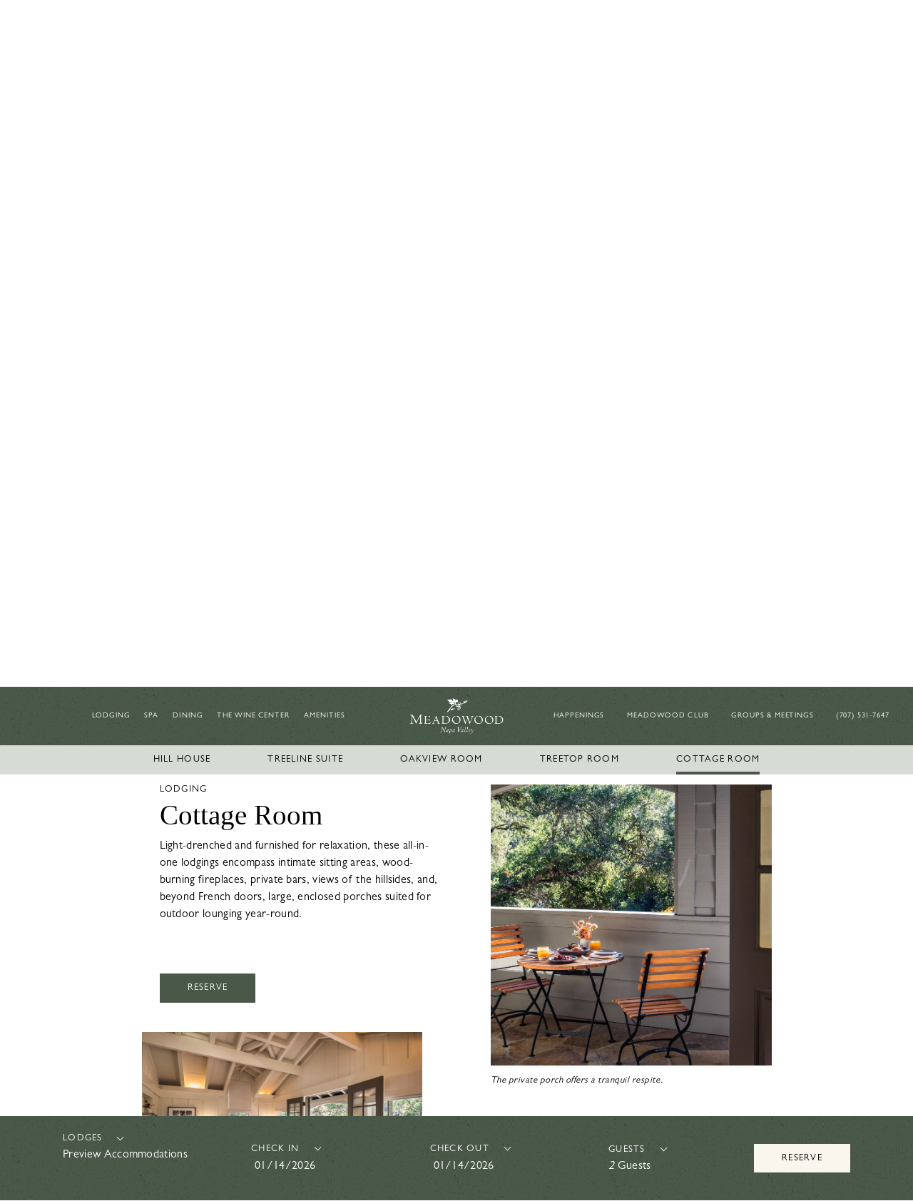

--- FILE ---
content_type: text/html; charset=UTF-8
request_url: https://meadowood.com/lodging/cottage-room/
body_size: 20612
content:
<!doctype html>
<html lang="en-US">

<head>
	<meta charset="UTF-8">
	<meta name="viewport" content="width=device-width, initial-scale=1">
	<meta name="google-site-verification" content="iXBI7eliQ99vaDq6klDuiN3MDhwZM3a2Sd_L5mN9D4w" />
	<meta name="google-site-verification" content="4fiXZU2Yt-Ir0b7kdrxZqyg1X8XBuyLXGZe3OO9Ee14" />
	<meta name="facebook-domain-verification" content="nzxrptghp27avm8nbulzl76avemvab" />
	<link rel="profile" href="https://gmpg.org/xfn/11">
	<!-- Favicon -->
	<link rel="icon" href="https://meadowood.com/wp-content/themes/meadowood/assets/images/MeadowoodFavicon.svg" type="image/svg">

	<!-- Recaptcha -->
	<script src="https://www.google.com/recaptcha/api.js"></script>

	<meta name='robots' content='index, follow, max-image-preview:large, max-snippet:-1, max-video-preview:-1' />
<script id="cookieyes" type="text/javascript" src="https://cdn-cookieyes.com/client_data/7adf4b6e014582f7ee5cc56a/script.js"></script>
<!-- Google Tag Manager for WordPress by gtm4wp.com -->
<script data-cfasync="false" data-pagespeed-no-defer>
	var gtm4wp_datalayer_name = "dataLayer";
	var dataLayer = dataLayer || [];
</script>
<!-- End Google Tag Manager for WordPress by gtm4wp.com -->
	<!-- This site is optimized with the Yoast SEO plugin v26.7 - https://yoast.com/wordpress/plugins/seo/ -->
	<title>Cottage Room | Napa Valley Accommodations | Napa Valley Spas</title>
	<meta name="description" content="You&#039;ll love a stay in our Meadowood Napa Valley Cottage guest room. The private porch of the Studio makes all the difference at our luxury Napa spa resort!" />
	<link rel="canonical" href="https://meadowood.com/lodging/cottage-room/" />
	<meta property="og:locale" content="en_US" />
	<meta property="og:type" content="article" />
	<meta property="og:title" content="Cottage Room | Napa Valley Accommodations | Napa Valley Spas" />
	<meta property="og:description" content="You&#039;ll love a stay in our Meadowood Napa Valley Cottage guest room. The private porch of the Studio makes all the difference at our luxury Napa spa resort!" />
	<meta property="og:url" content="https://meadowood.com/lodging/cottage-room/" />
	<meta property="og:site_name" content="Meadowood" />
	<meta property="article:modified_time" content="2023-05-15T13:57:52+00:00" />
	<meta property="og:image" content="https://meadowood.com/wp-content/uploads/2021/09/Bitmap3-4.png" />
	<meta property="og:image:width" content="1440" />
	<meta property="og:image:height" content="560" />
	<meta property="og:image:type" content="image/png" />
	<meta name="twitter:card" content="summary_large_image" />
	<script type="application/ld+json" class="yoast-schema-graph">{"@context":"https://schema.org","@graph":[{"@type":"WebPage","@id":"https://meadowood.com/lodging/cottage-room/","url":"https://meadowood.com/lodging/cottage-room/","name":"Cottage Room | Napa Valley Accommodations | Napa Valley Spas","isPartOf":{"@id":"https://meadowood.com/#website"},"primaryImageOfPage":{"@id":"https://meadowood.com/lodging/cottage-room/#primaryimage"},"image":{"@id":"https://meadowood.com/lodging/cottage-room/#primaryimage"},"thumbnailUrl":"https://meadowood.com/wp-content/uploads/2021/09/Bitmap3-4.png","datePublished":"2021-09-10T08:10:21+00:00","dateModified":"2023-05-15T13:57:52+00:00","description":"You'll love a stay in our Meadowood Napa Valley Cottage guest room. The private porch of the Studio makes all the difference at our luxury Napa spa resort!","breadcrumb":{"@id":"https://meadowood.com/lodging/cottage-room/#breadcrumb"},"inLanguage":"en-US","potentialAction":[{"@type":"ReadAction","target":["https://meadowood.com/lodging/cottage-room/"]}]},{"@type":"ImageObject","inLanguage":"en-US","@id":"https://meadowood.com/lodging/cottage-room/#primaryimage","url":"https://meadowood.com/wp-content/uploads/2021/09/Bitmap3-4.png","contentUrl":"https://meadowood.com/wp-content/uploads/2021/09/Bitmap3-4.png","width":1440,"height":560,"caption":"Close up image of the guest room bed at our luxury Napa Valley resort & spa."},{"@type":"BreadcrumbList","@id":"https://meadowood.com/lodging/cottage-room/#breadcrumb","itemListElement":[{"@type":"ListItem","position":1,"name":"Home","item":"https://meadowood.com/"},{"@type":"ListItem","position":2,"name":"Cottage Room"}]},{"@type":"WebSite","@id":"https://meadowood.com/#website","url":"https://meadowood.com/","name":"Meadowood","description":"Just another WordPress site","publisher":{"@id":"https://meadowood.com/#organization"},"potentialAction":[{"@type":"SearchAction","target":{"@type":"EntryPoint","urlTemplate":"https://meadowood.com/?s={search_term_string}"},"query-input":{"@type":"PropertyValueSpecification","valueRequired":true,"valueName":"search_term_string"}}],"inLanguage":"en-US"},{"@type":"Organization","@id":"https://meadowood.com/#organization","name":"Meadowood Resort & Spa","url":"https://meadowood.com/","logo":{"@type":"ImageObject","inLanguage":"en-US","@id":"https://meadowood.com/#/schema/logo/image/","url":"https://meadowood1.wpengine.com/wp-content/uploads/2021/08/image-95.png","contentUrl":"https://meadowood1.wpengine.com/wp-content/uploads/2021/08/image-95.png","width":600,"height":448,"caption":"Meadowood Resort & Spa"},"image":{"@id":"https://meadowood.com/#/schema/logo/image/"}}]}</script>
	<!-- / Yoast SEO plugin. -->


<link rel='dns-prefetch' href='//cdnjs.cloudflare.com' />
<link rel='dns-prefetch' href='//player.vimeo.com' />
<link rel='dns-prefetch' href='//w.soundcloud.com' />
<link rel='dns-prefetch' href='//code.jquery.com' />
<link rel='dns-prefetch' href='//unpkg.com' />
<link rel='dns-prefetch' href='//use.fontawesome.com' />
<link rel="alternate" type="application/rss+xml" title="Meadowood &raquo; Feed" href="https://meadowood.com/feed/" />
<link rel="alternate" type="application/rss+xml" title="Meadowood &raquo; Comments Feed" href="https://meadowood.com/comments/feed/" />
<link rel="alternate" title="oEmbed (JSON)" type="application/json+oembed" href="https://meadowood.com/wp-json/oembed/1.0/embed?url=https%3A%2F%2Fmeadowood.com%2Flodging%2Fcottage-room%2F" />
<link rel="alternate" title="oEmbed (XML)" type="text/xml+oembed" href="https://meadowood.com/wp-json/oembed/1.0/embed?url=https%3A%2F%2Fmeadowood.com%2Flodging%2Fcottage-room%2F&#038;format=xml" />
<style id='wp-img-auto-sizes-contain-inline-css' type='text/css'>
img:is([sizes=auto i],[sizes^="auto," i]){contain-intrinsic-size:3000px 1500px}
/*# sourceURL=wp-img-auto-sizes-contain-inline-css */
</style>
<link rel='stylesheet' id='owl-carousel-css' href='https://cdnjs.cloudflare.com/ajax/libs/OwlCarousel2/2.3.4/assets/owl.carousel.min.css?ver=2.3.4' type='text/css' media='all' />
<link rel='stylesheet' id='owl-carousel-theme-css' href='https://cdnjs.cloudflare.com/ajax/libs/OwlCarousel2/2.3.4/assets/owl.theme.default.min.css?ver=2.3.4' type='text/css' media='all' />
<style id='wp-emoji-styles-inline-css' type='text/css'>

	img.wp-smiley, img.emoji {
		display: inline !important;
		border: none !important;
		box-shadow: none !important;
		height: 1em !important;
		width: 1em !important;
		margin: 0 0.07em !important;
		vertical-align: -0.1em !important;
		background: none !important;
		padding: 0 !important;
	}
/*# sourceURL=wp-emoji-styles-inline-css */
</style>
<link rel='stylesheet' id='wp-block-library-css' href='https://meadowood.com/wp-includes/css/dist/block-library/style.min.css?ver=ec68bc95b513d6b55141325c1e47f1ca' type='text/css' media='all' />
<style id='global-styles-inline-css' type='text/css'>
:root{--wp--preset--aspect-ratio--square: 1;--wp--preset--aspect-ratio--4-3: 4/3;--wp--preset--aspect-ratio--3-4: 3/4;--wp--preset--aspect-ratio--3-2: 3/2;--wp--preset--aspect-ratio--2-3: 2/3;--wp--preset--aspect-ratio--16-9: 16/9;--wp--preset--aspect-ratio--9-16: 9/16;--wp--preset--color--black: #000000;--wp--preset--color--cyan-bluish-gray: #abb8c3;--wp--preset--color--white: #ffffff;--wp--preset--color--pale-pink: #f78da7;--wp--preset--color--vivid-red: #cf2e2e;--wp--preset--color--luminous-vivid-orange: #ff6900;--wp--preset--color--luminous-vivid-amber: #fcb900;--wp--preset--color--light-green-cyan: #7bdcb5;--wp--preset--color--vivid-green-cyan: #00d084;--wp--preset--color--pale-cyan-blue: #8ed1fc;--wp--preset--color--vivid-cyan-blue: #0693e3;--wp--preset--color--vivid-purple: #9b51e0;--wp--preset--gradient--vivid-cyan-blue-to-vivid-purple: linear-gradient(135deg,rgb(6,147,227) 0%,rgb(155,81,224) 100%);--wp--preset--gradient--light-green-cyan-to-vivid-green-cyan: linear-gradient(135deg,rgb(122,220,180) 0%,rgb(0,208,130) 100%);--wp--preset--gradient--luminous-vivid-amber-to-luminous-vivid-orange: linear-gradient(135deg,rgb(252,185,0) 0%,rgb(255,105,0) 100%);--wp--preset--gradient--luminous-vivid-orange-to-vivid-red: linear-gradient(135deg,rgb(255,105,0) 0%,rgb(207,46,46) 100%);--wp--preset--gradient--very-light-gray-to-cyan-bluish-gray: linear-gradient(135deg,rgb(238,238,238) 0%,rgb(169,184,195) 100%);--wp--preset--gradient--cool-to-warm-spectrum: linear-gradient(135deg,rgb(74,234,220) 0%,rgb(151,120,209) 20%,rgb(207,42,186) 40%,rgb(238,44,130) 60%,rgb(251,105,98) 80%,rgb(254,248,76) 100%);--wp--preset--gradient--blush-light-purple: linear-gradient(135deg,rgb(255,206,236) 0%,rgb(152,150,240) 100%);--wp--preset--gradient--blush-bordeaux: linear-gradient(135deg,rgb(254,205,165) 0%,rgb(254,45,45) 50%,rgb(107,0,62) 100%);--wp--preset--gradient--luminous-dusk: linear-gradient(135deg,rgb(255,203,112) 0%,rgb(199,81,192) 50%,rgb(65,88,208) 100%);--wp--preset--gradient--pale-ocean: linear-gradient(135deg,rgb(255,245,203) 0%,rgb(182,227,212) 50%,rgb(51,167,181) 100%);--wp--preset--gradient--electric-grass: linear-gradient(135deg,rgb(202,248,128) 0%,rgb(113,206,126) 100%);--wp--preset--gradient--midnight: linear-gradient(135deg,rgb(2,3,129) 0%,rgb(40,116,252) 100%);--wp--preset--font-size--small: 13px;--wp--preset--font-size--medium: 20px;--wp--preset--font-size--large: 36px;--wp--preset--font-size--x-large: 42px;--wp--preset--spacing--20: 0.44rem;--wp--preset--spacing--30: 0.67rem;--wp--preset--spacing--40: 1rem;--wp--preset--spacing--50: 1.5rem;--wp--preset--spacing--60: 2.25rem;--wp--preset--spacing--70: 3.38rem;--wp--preset--spacing--80: 5.06rem;--wp--preset--shadow--natural: 6px 6px 9px rgba(0, 0, 0, 0.2);--wp--preset--shadow--deep: 12px 12px 50px rgba(0, 0, 0, 0.4);--wp--preset--shadow--sharp: 6px 6px 0px rgba(0, 0, 0, 0.2);--wp--preset--shadow--outlined: 6px 6px 0px -3px rgb(255, 255, 255), 6px 6px rgb(0, 0, 0);--wp--preset--shadow--crisp: 6px 6px 0px rgb(0, 0, 0);}:where(.is-layout-flex){gap: 0.5em;}:where(.is-layout-grid){gap: 0.5em;}body .is-layout-flex{display: flex;}.is-layout-flex{flex-wrap: wrap;align-items: center;}.is-layout-flex > :is(*, div){margin: 0;}body .is-layout-grid{display: grid;}.is-layout-grid > :is(*, div){margin: 0;}:where(.wp-block-columns.is-layout-flex){gap: 2em;}:where(.wp-block-columns.is-layout-grid){gap: 2em;}:where(.wp-block-post-template.is-layout-flex){gap: 1.25em;}:where(.wp-block-post-template.is-layout-grid){gap: 1.25em;}.has-black-color{color: var(--wp--preset--color--black) !important;}.has-cyan-bluish-gray-color{color: var(--wp--preset--color--cyan-bluish-gray) !important;}.has-white-color{color: var(--wp--preset--color--white) !important;}.has-pale-pink-color{color: var(--wp--preset--color--pale-pink) !important;}.has-vivid-red-color{color: var(--wp--preset--color--vivid-red) !important;}.has-luminous-vivid-orange-color{color: var(--wp--preset--color--luminous-vivid-orange) !important;}.has-luminous-vivid-amber-color{color: var(--wp--preset--color--luminous-vivid-amber) !important;}.has-light-green-cyan-color{color: var(--wp--preset--color--light-green-cyan) !important;}.has-vivid-green-cyan-color{color: var(--wp--preset--color--vivid-green-cyan) !important;}.has-pale-cyan-blue-color{color: var(--wp--preset--color--pale-cyan-blue) !important;}.has-vivid-cyan-blue-color{color: var(--wp--preset--color--vivid-cyan-blue) !important;}.has-vivid-purple-color{color: var(--wp--preset--color--vivid-purple) !important;}.has-black-background-color{background-color: var(--wp--preset--color--black) !important;}.has-cyan-bluish-gray-background-color{background-color: var(--wp--preset--color--cyan-bluish-gray) !important;}.has-white-background-color{background-color: var(--wp--preset--color--white) !important;}.has-pale-pink-background-color{background-color: var(--wp--preset--color--pale-pink) !important;}.has-vivid-red-background-color{background-color: var(--wp--preset--color--vivid-red) !important;}.has-luminous-vivid-orange-background-color{background-color: var(--wp--preset--color--luminous-vivid-orange) !important;}.has-luminous-vivid-amber-background-color{background-color: var(--wp--preset--color--luminous-vivid-amber) !important;}.has-light-green-cyan-background-color{background-color: var(--wp--preset--color--light-green-cyan) !important;}.has-vivid-green-cyan-background-color{background-color: var(--wp--preset--color--vivid-green-cyan) !important;}.has-pale-cyan-blue-background-color{background-color: var(--wp--preset--color--pale-cyan-blue) !important;}.has-vivid-cyan-blue-background-color{background-color: var(--wp--preset--color--vivid-cyan-blue) !important;}.has-vivid-purple-background-color{background-color: var(--wp--preset--color--vivid-purple) !important;}.has-black-border-color{border-color: var(--wp--preset--color--black) !important;}.has-cyan-bluish-gray-border-color{border-color: var(--wp--preset--color--cyan-bluish-gray) !important;}.has-white-border-color{border-color: var(--wp--preset--color--white) !important;}.has-pale-pink-border-color{border-color: var(--wp--preset--color--pale-pink) !important;}.has-vivid-red-border-color{border-color: var(--wp--preset--color--vivid-red) !important;}.has-luminous-vivid-orange-border-color{border-color: var(--wp--preset--color--luminous-vivid-orange) !important;}.has-luminous-vivid-amber-border-color{border-color: var(--wp--preset--color--luminous-vivid-amber) !important;}.has-light-green-cyan-border-color{border-color: var(--wp--preset--color--light-green-cyan) !important;}.has-vivid-green-cyan-border-color{border-color: var(--wp--preset--color--vivid-green-cyan) !important;}.has-pale-cyan-blue-border-color{border-color: var(--wp--preset--color--pale-cyan-blue) !important;}.has-vivid-cyan-blue-border-color{border-color: var(--wp--preset--color--vivid-cyan-blue) !important;}.has-vivid-purple-border-color{border-color: var(--wp--preset--color--vivid-purple) !important;}.has-vivid-cyan-blue-to-vivid-purple-gradient-background{background: var(--wp--preset--gradient--vivid-cyan-blue-to-vivid-purple) !important;}.has-light-green-cyan-to-vivid-green-cyan-gradient-background{background: var(--wp--preset--gradient--light-green-cyan-to-vivid-green-cyan) !important;}.has-luminous-vivid-amber-to-luminous-vivid-orange-gradient-background{background: var(--wp--preset--gradient--luminous-vivid-amber-to-luminous-vivid-orange) !important;}.has-luminous-vivid-orange-to-vivid-red-gradient-background{background: var(--wp--preset--gradient--luminous-vivid-orange-to-vivid-red) !important;}.has-very-light-gray-to-cyan-bluish-gray-gradient-background{background: var(--wp--preset--gradient--very-light-gray-to-cyan-bluish-gray) !important;}.has-cool-to-warm-spectrum-gradient-background{background: var(--wp--preset--gradient--cool-to-warm-spectrum) !important;}.has-blush-light-purple-gradient-background{background: var(--wp--preset--gradient--blush-light-purple) !important;}.has-blush-bordeaux-gradient-background{background: var(--wp--preset--gradient--blush-bordeaux) !important;}.has-luminous-dusk-gradient-background{background: var(--wp--preset--gradient--luminous-dusk) !important;}.has-pale-ocean-gradient-background{background: var(--wp--preset--gradient--pale-ocean) !important;}.has-electric-grass-gradient-background{background: var(--wp--preset--gradient--electric-grass) !important;}.has-midnight-gradient-background{background: var(--wp--preset--gradient--midnight) !important;}.has-small-font-size{font-size: var(--wp--preset--font-size--small) !important;}.has-medium-font-size{font-size: var(--wp--preset--font-size--medium) !important;}.has-large-font-size{font-size: var(--wp--preset--font-size--large) !important;}.has-x-large-font-size{font-size: var(--wp--preset--font-size--x-large) !important;}
/*# sourceURL=global-styles-inline-css */
</style>

<style id='classic-theme-styles-inline-css' type='text/css'>
/*! This file is auto-generated */
.wp-block-button__link{color:#fff;background-color:#32373c;border-radius:9999px;box-shadow:none;text-decoration:none;padding:calc(.667em + 2px) calc(1.333em + 2px);font-size:1.125em}.wp-block-file__button{background:#32373c;color:#fff;text-decoration:none}
/*# sourceURL=/wp-includes/css/classic-themes.min.css */
</style>
<link rel='stylesheet' id='contact-form-7-css' href='https://meadowood.com/wp-content/plugins/contact-form-7/includes/css/styles.css?ver=6.1.4' type='text/css' media='all' />
<link rel='stylesheet' id='meadowood-style-css' href='https://meadowood.com/wp-content/themes/meadowood/style.css?ver=1.0.0' type='text/css' media='all' />
<link rel='stylesheet' id='meadowood-bootstrap-style-css' href='https://meadowood.com/wp-content/themes/meadowood/assets/css/bootstrap.min.css?ver=ec68bc95b513d6b55141325c1e47f1ca' type='text/css' media='all' />
<link rel='stylesheet' id='meadowood-mdb-style-css' href='https://cdnjs.cloudflare.com/ajax/libs/bootstrap-datepicker/1.4.1/css/bootstrap-datepicker3.css?ver=ec68bc95b513d6b55141325c1e47f1ca' type='text/css' media='all' />
<link rel='stylesheet' id='meadowood-aos-style-css' href='https://meadowood.com/wp-content/themes/meadowood/assets/css/aos.css?ver=ec68bc95b513d6b55141325c1e47f1ca' type='text/css' media='all' />
<link rel='stylesheet' id='meadowood-flickity-style-css' href='https://unpkg.com/flickity@2/dist/flickity.min.css?ver=ec68bc95b513d6b55141325c1e47f1ca' type='text/css' media='all' />
<link rel='stylesheet' id='fontawesome-css' href='https://use.fontawesome.com/releases/v5.0.1/css/all.css?ver=ec68bc95b513d6b55141325c1e47f1ca' type='text/css' media='all' />
<link rel='stylesheet' id='meadowood-theme-style-css' href='https://meadowood.com/wp-content/themes/meadowood/assets/css/main-style.css?ver=ec68bc95b513d6b55141325c1e47f1ca' type='text/css' media='all' />
<link rel='stylesheet' id='wp-members-css' href='https://meadowood.com/wp-content/plugins/wp-members/assets/css/forms/generic-no-float.min.css?ver=3.5.5.1' type='text/css' media='all' />
<script src="https://code.jquery.com/jquery-3.5.1.min.js?ver=20151215" id="jquery-js"></script>
<script src="https://cdnjs.cloudflare.com/ajax/libs/bootstrap-datepicker/1.4.1/js/bootstrap-datepicker.min.js?ver=20151215" id="meadowood-mdb-script-js"></script>
<script src="https://unpkg.com/flickity@2/dist/flickity.pkgd.min.js?ver=20151215" id="meadowood-flickity-script-js"></script>
<link rel="https://api.w.org/" href="https://meadowood.com/wp-json/" /><link rel="alternate" title="JSON" type="application/json" href="https://meadowood.com/wp-json/wp/v2/lodging/404" /><link rel="EditURI" type="application/rsd+xml" title="RSD" href="https://meadowood.com/xmlrpc.php?rsd" />
<link rel='shortlink' href='https://meadowood.com/?p=404' />

<!-- Google Tag Manager for WordPress by gtm4wp.com -->
<!-- GTM Container placement set to footer -->
<script data-cfasync="false" data-pagespeed-no-defer>
	var dataLayer_content = {"visitorLoginState":"logged-out","visitorType":"visitor-logged-out","pageTitle":"Cottage Room | Napa Valley Accommodations | Napa Valley Spas","pagePostType":"lodging","pagePostType2":"single-lodging","pagePostAuthor":"meadowood_dev","pagePostDate":"September 10, 2021","pagePostDateYear":2021,"pagePostDateMonth":9,"pagePostDateDay":10,"pagePostDateDayName":"Friday","pagePostDateHour":10,"pagePostDateMinute":10,"pagePostDateIso":"2021-09-10T10:10:21-07:00","pagePostDateUnix":1631268621};
	dataLayer.push( dataLayer_content );
</script>
<script data-cfasync="false" data-pagespeed-no-defer>
(function(w,d,s,l,i){w[l]=w[l]||[];w[l].push({'gtm.start':
new Date().getTime(),event:'gtm.js'});var f=d.getElementsByTagName(s)[0],
j=d.createElement(s),dl=l!='dataLayer'?'&l='+l:'';j.async=true;j.src=
'//www.googletagmanager.com/gtm.js?id='+i+dl;f.parentNode.insertBefore(j,f);
})(window,document,'script','dataLayer','GTM-5MNFKL');
</script>
<!-- End Google Tag Manager for WordPress by gtm4wp.com --><style class="wpcode-css-snippet">.owl-carousel .owl-nav {
	top: 38% !important;
}</style><link rel="icon" href="https://meadowood.com/wp-content/uploads/2021/12/MeadowoodFavicon.png" sizes="32x32" />
<link rel="icon" href="https://meadowood.com/wp-content/uploads/2021/12/MeadowoodFavicon.png" sizes="192x192" />
<link rel="apple-touch-icon" href="https://meadowood.com/wp-content/uploads/2021/12/MeadowoodFavicon.png" />
<meta name="msapplication-TileImage" content="https://meadowood.com/wp-content/uploads/2021/12/MeadowoodFavicon.png" />
		<style id="wp-custom-css">
			.sub-menu li{
	margin-right:0px!important;
}
.sub-menu{
	background-color:#4A5849;
	padding:5px;
	width:auto;
}
nav li:hover ul {
    display: block;
    margin-left: 0px!important;
}
#primary-menu li {
    margin-right: 30px;
}

/*CSS code for activity sub-menu*/
nav {
list-style:none inside;
margin:0;
padding:0;
text-align:center;
}
nav li {
display:block;
position:relative;
float:left;
}
nav li li a {font-size:80%;} /* smaller font size for sub menu items */
nav ul {
position:absolute;
padding:0;
left:0;
display:none; /* hides sublists */
}
nav li:hover ul ul {display:none;} /* hides sub-sublists */
nav li:hover ul {display:block;} /* shows sublist on hover */
nav li li:hover ul {
display:block; /* shows sub-sublist on hover */
margin-left:200px; /* this should be the same width as the parent list item */
margin-top:-35px; /* aligns top of sub menu with top of list item */
}
.menu-item-has-children::after{
	content: '';
display: inline-block;
border-bottom: 1px solid #FFFFFF;
border-right: 1px solid #FFFFFF;
height: 7px;
width: 7px;
margin-left: 8px;
margin-bottom: 2px;
transform: rotate(45deg);
-webkit-transform: rotate(45deg);
}
nav li:hover ul {
  display: block;
	margin-left:0px
}
  @media (max-width: 480.98px)
nav li:hover ul {
  margin-bottom: 34px;
  margin-left: 20px !important;
}

@media only screen and (min-width: 992px) and (max-width: 1202px)  {
	.navbar-expand-lg .navbar-collapse{
   transform: scale(0.75)
		
	}
    }
 @media only screen and (min-width: 1202px) and (max-width: 1380px)  {
    	.navbar-expand-lg .navbar-collapse{
   transform: scale(0.8)
	 }
    }
#primary-menu li{
	margin-right:25px ;
}
.menu-item-has-children::after {
   
    display: none;
  
}
#primary-menu a{
	margin-right:0px !important;
}


#carouselExampleCaptions button, input[type="button"], input[type="reset"], input[type="submit"] {
    border: none;
    border-color: #ccc #ccc #bbb;
    border-radius: 3px;
    background: transparent;
    color: rgba(0, 0, 0, 0.8);
    line-height: 1;
    padding: 0.6em 1em 0.4em;
}

.flickity-prev-next-button{
	transform:none !important
}
/*.homepage-section-six .homepage-testimonials .carousel-cell {
    width: 33.33%;
}*/
.page-template-page-test .homepage-section-six .homepage-testimonials .carousel {
    max-width: 100% !important;
    margin: 0 auto;
}

.page-template-page-test .dv-anim-inner {
    margin-right:10px;
}

.page-template-page-test .homepage-section-six{
	padding-bottom:200px;
}

 .wrapper {
  max-width: 100%;
  margin: 0 auto;
  background-color: #027d88;
  padding: 235px 76px;
}

.page-id-143 .dining-section-two .dining-section-row:last-child a.link{
	display: none;
}

.slick-next:before {
  position: relative;
  top: -15px;
  content: url("https://s3-us-west-2.amazonaws.com/s.cdpn.io/1552126/right-carousel-arrow.png");
}

.slick-prev:before {
  position: relative;
  top: -15px;
  right:20px;
  content: url("https://s3-us-west-2.amazonaws.com/s.cdpn.io/1552126/left-carousel-arrow.png");
}
/*OWL CAROUSEL*/
.owl-carousel .owl-nav {
    position: absolute;
    top: 50%;
    width: 100%;
    display: flex;
    justify-content: space-between;
    transform: translateY(-50%);
    pointer-events: none; /* Ensure it doesn't block the carousel content */
}

.owl-carousel .owl-nav button.owl-prev,
.owl-carousel .owl-nav button.owl-next {
    pointer-events: all; /* Enable pointer events for buttons */
    background: rgba(0, 0, 0, 0.5); /* Set a background for better visibility */
    padding: 10px;
    border-radius: 50%;
    cursor: pointer;
    display: flex;
    align-items: center;
    justify-content: center;
}

.owl-carousel .owl-nav button.owl-prev {
    position: absolute;
    left: 15px; /* Adjust left position */
}

.owl-carousel .owl-nav button.owl-next {
    position: absolute;
    right: 15px; /* Adjust right position */
}

.owl-carousel .owl-nav svg {
    width: 20px;
    height: 20px;
}

.owl-carousel .owl-nav button.owl-prev:hover,
.owl-carousel .owl-nav button.owl-next:hover {
    background-color: rgba(0, 0, 0, 0.8); /* Darker background on hover */
}
.owl-carousel .owl-nav button.owl-next, .owl-carousel .owl-nav button.owl-prev {
    background: #fff;
    padding: 20px;
    width: 50px;
    height: 50px;
}
.activities-carousel .owl-stage, .membership-carousel .owl-stage{
	padding-bottom: 135px;
}
.activities-carousel.owl-carousel .owl-stage-outer, .membership-carousel.owl-carousel .owl-stage-outer{
	padding: 0px 25px;
}
.owl-carousel .owl-item {
    transition: transform 0.8s ease; /* Match this duration with your smartSpeed */
}
.owl-nav .flickity-button-icon {
    fill: inherit;
}
.owl-carousel .owl-nav button.owl-prev:hover .flickity-button-icon,
.owl-carousel .owl-nav button.owl-next:hover .flickity-button-icon{
	fill: #fff;
}
.spa-section-three.homepage-section-two{
	padding-bottom: 50px;
}
body.intro-load.loaded.page-template-page-events-and-experiences .navbar {
    background: url("https://meadowood.com/wp-content/themes/meadowood/assets/images/green-background.png");
}
body.intro-load.loaded.page-template-page-events-and-experiences #kouto-app-root{
	padding-top: 140px;
}
/*Dining Open table*/
.opentable-form iframe{
	height: 250px;
margin-left: -15px;
}
/*notification bar*/
/*header .fixed-top
 {
    top: 76px;
}
.temp-notification-bar{
	font-size: 16px !important;
	line-height: 30px;
}
.temp-notification-bar a{
	color: #fff !important;
	text-decoration: underline;
}
.hthb-row{
	background: url("https://meadowood.com/wp-content/themes/meadowood/assets/images/green-background.png") !important;
	padding: 10px 10px 10px 10px !important;
}
.hthb-close-toggle-wrapper{
	display: none !important;
}*/
@media (max-width:1024px){
	.homepage-activities-slider .gallery-image .text-box {
        width: 300px;
        bottom: -132px;
    }
	.owl-carousel .owl-stage-outer {
    padding: 0px 0px; 
}
	.activities-carousel.owl-carousel .owl-stage-outer, .membership-carousel.owl-carousel .owl-stage-outer{
	padding: 0px 0px;
}
	.opentable-form iframe{
margin-left: 0px;
}
}
/*@media(max-width:467px){
	.temp-notification-bar {
    font-size: 13px !important;
    line-height: 20px !important;
}
	header .fixed-top {
    top: 115px;
}
}*/

		</style>
		
	</head>

<body class="wp-singular lodging-template-default single single-lodging postid-404 wp-theme-meadowood intro-load loaded completed">
	<div id="launchButton"></div>	<div id="page" class="site">
		<a class="skip-link screen-reader-text" href="#primary">Skip to content</a>

		<header id="masthead" class="site-header">

			<!--<nav id="site-navigation" class="main-navigation">
			<button class="menu-toggle" aria-controls="primary-menu" aria-expanded="false"></button>
					</nav>--><!-- #site-navigation -->
			<!--<div class="temp-notice-bar">
						<div class="container">
							<p>
							We are currently experiencing an issue with our phone system that may cause a delay in answering calls. 
							We sincerely apologize for the inconvenience and appreciate your understanding. 
							For prompt assistance, please feel free to email us at 
							<a href="mailto:reception@meadowood.com">reception@meadowood.com</a> 
							or text us at 
							<a href="sms:+17079671200">(707) 967-1200</a>.
						</p>
						</div>
						
					</div>-->
			<div class="mobile-nav-full">
				<nav id="meadowood-menu" class="navbar navbar-expand-lg navbar-inverse fixed-top ">
					
					<div id="bkg" ></div>
					<!-- Show this only on mobile to medium screens -->
					<div class="mobile-box">
						<button class="navbar-toggler collapsed fade-in-up2" type="button" data-toggle="collapse" data-target="#navbarToggle" aria-controls="navbarToggle" aria-expanded="false" aria-label="Toggle navigation">
							<span class="close-text">Close</span>
							<span class="menu">Menu</span>
						</button>

						<a class="navbar-brand d-lg-none" href="/">
							<img src="https://meadowood.com/wp-content/themes/meadowood/assets/images/logo_old.png" class="logo1" alt="Meadowood Logo 1 Mobile">
							<img src="https://meadowood.com/wp-content/themes/meadowood/assets/images/mobile-logo.png" class="logo2" style="display: none;" alt="Meadowood Logo 2 Mobile">
						</a>

						<a href="https://be.synxis.com/?adult=2&arrive=2021-08-19&chain=8565&child=0&clearcache=all&currency=USD&depart=2021-08-20&hotel=22755&level=hotel&locale=en-US&rooms=1" class="btn btn-primary d-lg-none bookBtn fade-in-up2" target="_blank">RESERVE</a>
					</div>

					<!-- Use flexbox utility classes to change how the child elements are justified -->
					<div class="collapse navbar-collapse justify-content-center" id="navbarToggle">
						<div class="menu-header-menu-left-container"><ul id="primary-menu" class="fade-in-up2"><li id="menu-item-16" class="menu-item menu-item-type-custom menu-item-object-custom menu-item-has-children menu-item-16"><a href="/lodgings/" class="topnav">Lodging</a>
<ul class="sub-menu">
	<li id="menu-item-1867" class="menu-item menu-item-type-custom menu-item-object-custom menu-item-1867"><a href="https://meadowood.com/seasonal-offerings/" class="topnav">Offerings</a></li>
</ul>
</li>
<li id="menu-item-331" class="menu-item menu-item-type-post_type menu-item-object-page menu-item-331"><a href="https://meadowood.com/spa/" class="topnav">Spa</a></li>
<li id="menu-item-146" class="menu-item menu-item-type-post_type menu-item-object-page menu-item-146"><a href="https://meadowood.com/dining/" class="topnav">Dining</a></li>
<li id="menu-item-1913" class="menu-item menu-item-type-custom menu-item-object-custom menu-item-1913"><a href="https://meadowood.com/activities/the-wine-center/" class="topnav">The Wine Center</a></li>
<li id="menu-item-253" class="menu-item menu-item-type-post_type menu-item-object-page menu-item-has-children menu-item-253"><a href="https://meadowood.com/activities/" class="topnav">Amenities</a>
<ul class="sub-menu">
	<li id="menu-item-1915" class="menu-item menu-item-type-custom menu-item-object-custom menu-item-1915"><a href="https://meadowood.com/activities/swimming/" class="topnav">Pools</a></li>
	<li id="menu-item-1916" class="menu-item menu-item-type-custom menu-item-object-custom menu-item-1916"><a href="https://meadowood.com/activities/health-fitness/" class="topnav">Fitness</a></li>
	<li id="menu-item-1917" class="menu-item menu-item-type-custom menu-item-object-custom menu-item-1917"><a href="https://meadowood.com/activities/tennis/" class="topnav">Tennis</a></li>
	<li id="menu-item-1918" class="menu-item menu-item-type-custom menu-item-object-custom menu-item-1918"><a href="https://meadowood.com/activities/hiking/" class="topnav">Hiking</a></li>
</ul>
</li>
</ul></div>
						<!-- Show this only lg screens and up -->
						<a class="navbar-brand d-none d-lg-block" href="/">
							<img src="https://meadowood.com/wp-content/themes/meadowood/assets/images/logo_old.png" class="logo1 fade-in-up1" alt="Meadowood Logo 1">
							<img src="https://meadowood.com/wp-content/themes/meadowood/assets/images/mobile-logo.png" class="logo2" style="display: none;" alt="Meadowood Logo 2">
						</a>

						<div class="menu-header-menu-right-container"><ul id="secondary-menu" class="fade-in-up2"><li id="menu-item-2546" class="menu-item menu-item-type-custom menu-item-object-custom menu-item-2546"><a href="https://meadowood.com/experiences/#!/" class="topnav">Happenings</a></li>
<li id="menu-item-458" class="menu-item menu-item-type-post_type menu-item-object-page menu-item-458"><a href="https://meadowood.com/membership/" class="topnav">Meadowood Club</a></li>
<li id="menu-item-1971" class="menu-item menu-item-type-post_type menu-item-object-page menu-item-1971"><a href="https://meadowood.com/groups-meetings/" class="topnav">Groups &#038; Meetings</a></li>
<li id="menu-item-2853" class="menu-item menu-item-type-custom menu-item-object-custom menu-item-2853"><a href="tel:+17075317647" class="topnav">(707) 531-7647</a></li>
</ul></div>					</div>
				</nav>
			</div>
		</header><!-- #masthead -->

		<div id="primary">
<!-- HERO SLIDER SECTION -->
<div class="dining-hero-slider-section hero-slider-section">
    <picture>
                    <img src="https://meadowood.com/wp-content/uploads/2021/09/Bitmap3-4.png" alt="Close up image of the guest room bed at our luxury Napa Valley resort & spa.">
            </picture>
</div>
<div class="dining-hero-overlay hero-overlay">
    <p class="subtitle">LODGING / Cottage Room</p>
    <h1 class="title">Cottage Room</h1>
</div>
<!-- END OF HERO SLIDER SECTION -->

<!-- LODGINGS SECTION ONE -->
                    <div class="dining-section-one homepage-section-one">
                <div class="">
                    <h2 class="main-title"><span class="italic">Inviting, understated, and elegant,</span> <br/>our 36 suites and rooms offer guests an immersion in the <span class="italic">Napa Valley lifestyle.</span></h2>
                    <div class="main-text">Set amid the trees of the Meadowood estate, our Napa Valley accommodations are elegantly furnished for privacy, relaxation, and restoration. Each lodging uniquely combines the wine country’s distinctive blend of rustic and refined materials with an acute sensitivity to the nuances of comfort and the sophisticated ease of visual simplicity.</div>
                </div>
            </div>
        <!-- END OF LODGINGS SECTION ONE -->

<div class="lodging-section-two spa-section-five" id="scrollTop">
    
    <ul class="nav nav-pills" id="pills-tab" role="tablist">
                    <!-- Desktop Items -->
            <li class="nav-item">
                <a class="nav-link " href="https://meadowood.com/lodging/hill-house/" onclick="myFunction()">Hill House</a>
            </li>
                    <!-- Desktop Items -->
            <li class="nav-item">
                <a class="nav-link " href="https://meadowood.com/lodging/treeline-suite/" onclick="myFunction()">Treeline Suite</a>
            </li>
                    <!-- Desktop Items -->
            <li class="nav-item">
                <a class="nav-link " href="https://meadowood.com/lodging/oakview-room/" onclick="myFunction()">Oakview Room</a>
            </li>
                    <!-- Desktop Items -->
            <li class="nav-item">
                <a class="nav-link " href="https://meadowood.com/lodging/treetop-room/" onclick="myFunction()">Treetop Room</a>
            </li>
                    <!-- Desktop Items -->
            <li class="nav-item">
                <a class="nav-link active" href="https://meadowood.com/lodging/cottage-room/" onclick="myFunction()">Cottage Room</a>
            </li>
        
        <!-- Mobile dropdown -->
        <li class="nav-item dropdown"><span class="label">VIEW LODGING:</span>
            
                <a class="nav-link dropdown-toggle" data-toggle="dropdown" href="" aria-expanded="false">Cottage Room</a>

            
                            <div class="dropdown-menu">
            
                <a class="dropdown-item" href="https://meadowood.com/lodging/hill-house/">Hill House</a>

            
                <a class="dropdown-item" href="https://meadowood.com/lodging/treeline-suite/">Treeline Suite</a>

            
                <a class="dropdown-item" href="https://meadowood.com/lodging/oakview-room/">Oakview Room</a>

            
                <a class="dropdown-item" href="https://meadowood.com/lodging/treetop-room/">Treetop Room</a>

            
                <a class="dropdown-item" href="https://meadowood.com/lodging/cottage-room/">Cottage Room</a>

                            </div>
                    </li>
    </ul>
    <div class="homepage-section-three opacityOne" style="opacity: 0;">
        <div class="section-row">
            <div class="col-left">
                                    <div class="content">
                        <p class="subtitle">LODGING</p>
                        <h2>Cottage Room</h2>
                        <div class="text"><p>Light-drenched and furnished for relaxation, these all-in-one lodgings encompass intimate sitting areas, wood-burning fireplaces, private bars, views of the hillsides, and, beyond French doors, large, enclosed porches suited for outdoor lounging year-round.</p>
<p><span class="Apple-converted-space"> </span></p>
</div>
                                                    <a href="https://be.synxis.com/?Hotel=22755&Chain=8565&locale=en-US&adult=2&room=CTTG" target="_blank" class="btn green-btn">RESERVE</a>
                                                                    </div>
                    <div class="small-image">
                        <picture>
                                                                                                <source media="(max-width: 991px)" srcset="https://meadowood.com/wp-content/uploads/2021/09/MW_Cottage-Room_full-room_493x328.jpg">
                                                                                                    <source media="(max-width: 767px)" srcset="https://meadowood.com/wp-content/uploads/2021/09/MW_Cottage-Room_full-room_493x328.jpg">
                                                                                                    <img src="https://meadowood.com/wp-content/uploads/2021/09/MW_Cottage-Room_full-room_493x328.jpg" alt="Spacious room with a bed, living area, stone fireplace, and door to an enclosed private patio at our Napa Valley luxury hotel.">
                                                        </picture>
                        <p class="description">Rustic meets refined in this cozy retreat.</p>
                    </div>
                                            <div class="lodging-text">Outfitted with every available comfort, these tranquil, cozy, inviting rooms provide the perfect place to rest, rejuvenate, and recharge throughout the year. The bathroom features the luxury of a standing shower, single soaking tub, and vanity. In all, each chamber encompasses 415 square feet (285 square feet indoors; an additional 130 square feet on the large, furnished private porch). 
</div>
                                                    </div>
            <div class="col-right">
                                    <div class="big-image">
                        <div>
                            <picture>
                                                                                                            <source media="(max-width: 991px)" srcset="https://meadowood.com/wp-content/uploads/2021/09/MW_Cottage-Room_deck_454x622-e1757971356302.jpg">
                                                                                                                <source media="(max-width: 767px)" srcset="https://meadowood.com/wp-content/uploads/2021/09/MW_Cottage-Room_deck_454x622-e1757971356302.jpg">
                                                                                                                <img src="https://meadowood.com/wp-content/uploads/2021/09/MW_Cottage-Room_deck_454x622-e1757971356302.jpg" alt="Enclosed private patio with a bistro table and large open-air windows at our luxury hotel in St. Helena, CA.">
                                                                </picture>
                            <p class="description">The private porch offers a tranquil respite.</p>
                        </div>

                                                    <div class="list-items">
                                <h3>ROOM FEATURES</h3>
                                <ul>
                                                                            <li>Open Floor Plan</li>
                                                                            <li>Wood-burning Fireplace</li>
                                                                            <li>King Bed</li>
                                                                            <li>Free-standing Shower</li>
                                                                            <li>Soaking Tub</li>
                                                                            <li>Large Private Patio</li>
                                                                            <li>415 sq ft (indoor/outdoor)</li>
                                                                    </ul>
                                                            </div>
                                            </div>
                            </div>
        </div>
    </div>
</div>

<div class="opacityTwo" style="opacity: 0;">
<!--<div class="homepage-section-two">
    
    <div class="dv-block-slider">
        <div class="flickity-wrapper follow-mouse flickity-hor-scroll">
                        
            <div class="flickity-carousel image-gallery carousel-slider" data-flickity='{ 
                "prevNextButtons": false,
                "pageDots": false,
                "lazy": 1,
                "autoPlay": false,
                "adaptiveHeight": true,
                "wrapAround": true,
                "initialIndex": ".is-initial-select",
                "friction": 0.8
                }'>

                                            <div class="gallery-image dv-anim ">
                            <div class="dv-anim-inner">
                                <img loading="lazy" src="https://meadowood.com/wp-content/uploads/2022/12/Cottage-Room_full-room_600x402.jpg" alt="Room at our luxury resort in Napa Valley with a bed, lit stone fireplace next to a door to a living area, and open door to a patio." width="940" height="600">
                            </div>
                            <p class="subtitle">OPEN LIVING</p>
                        </div>
                                            <div class="gallery-image dv-anim is-initial-select">
                            <div class="dv-anim-inner">
                                <img loading="lazy" src="https://meadowood.com/wp-content/uploads/2022/12/Cottage-Room_Seating-area-and-fireplace_600x402.jpg" alt="Living area at our resort in St. Helena, CA featuring a sofa, coffee table, lit stone fireplace, and door to a private deck." width="940" height="600">
                            </div>
                            <p class="subtitle">SITTING AREA</p>
                        </div>
                                            <div class="gallery-image dv-anim ">
                            <div class="dv-anim-inner">
                                <img loading="lazy" src="https://meadowood.com/wp-content/uploads/2022/12/Cottage-Room_Fireplace-view_600x402.jpg" alt="Lit stone fireplace under a flat screen TV, between a closed door and opening to a bathroom with large tub and hanging bathrobe." width="940" height="600">
                            </div>
                            <p class="subtitle">FIREPLACE</p>
                        </div>
                                            <div class="gallery-image dv-anim ">
                            <div class="dv-anim-inner">
                                <img loading="lazy" src="https://meadowood.com/wp-content/uploads/2021/09/Meadowood_Cottage-Room_Bathroom_600x402.jpg" alt="Bathroom at our luxury Napa Valley resort with a vanity, separate mirror, large tub, and hanging towels and bathrobes." width="940" height="600">
                            </div>
                            <p class="subtitle">BATHROOM</p>
                        </div>
                                            <div class="gallery-image dv-anim ">
                            <div class="dv-anim-inner">
                                <img loading="lazy" src="https://meadowood.com/wp-content/uploads/2022/12/Cottage-Room_Seating-area-and-doors-to-porch_600x402.jpg" alt="Room at our St. Helena resort with a bed, sofa and coffee table, and double doors opening to an enclosed patio with bistro table." width="940" height="600">
                            </div>
                            <p class="subtitle">SITTING AREA WITH DOORS TO PRIVATE PORCH</p>
                        </div>
                                            <div class="gallery-image dv-anim ">
                            <div class="dv-anim-inner">
                                <img loading="lazy" src="https://meadowood.com/wp-content/uploads/2022/12/Cottage-Room_Outdoor-porch-dining_600x402.jpg" alt="Enclosed patio with a bistro table and open-air windows overlooking a roof surrounded by trees at our luxury Napa Valley resort." width="940" height="600">
                            </div>
                            <p class="subtitle">PRIVATE COVERED PORCH</p>
                        </div>
                                            <div class="gallery-image dv-anim ">
                            <div class="dv-anim-inner">
                                <img loading="lazy" src="https://meadowood.com/wp-content/uploads/2021/10/Cottage-Room.png" alt="Floor plan for Cottage Room" width="940" height="600">
                            </div>
                            <p class="subtitle">COTTAGE FLOORPLAN</p>
                        </div>
                                </div>
        </div>
    </div>
</div>-->
<!-- HOMEPAGE SECTION TWO -->
<div class="homepage-section-two">
    <div class="dv-block-slider" 
         data-aos="fade-up" 
         data-aos-easing="ease-in-out" 
         data-aos-offset="10" 
         data-aos-duration="1000">

        <div class="owl-carousel owl-theme rooms-carousel">
                            <div class="gallery-image dv-anim ">
                    <div class="dv-anim-inner">
                        <img loading="lazy" 
                             src="https://meadowood.com/wp-content/uploads/2022/12/Cottage-Room_full-room_600x402.jpg" 
                             alt="Room at our luxury resort in Napa Valley with a bed, lit stone fireplace next to a door to a living area, and open door to a patio." 
                             width="940" height="600">
                    </div>
                    <p class="subtitle">OPEN LIVING</p>
                </div>
                            <div class="gallery-image dv-anim is-initial-select">
                    <div class="dv-anim-inner">
                        <img loading="lazy" 
                             src="https://meadowood.com/wp-content/uploads/2022/12/Cottage-Room_Seating-area-and-fireplace_600x402.jpg" 
                             alt="Living area at our resort in St. Helena, CA featuring a sofa, coffee table, lit stone fireplace, and door to a private deck." 
                             width="940" height="600">
                    </div>
                    <p class="subtitle">SITTING AREA</p>
                </div>
                            <div class="gallery-image dv-anim ">
                    <div class="dv-anim-inner">
                        <img loading="lazy" 
                             src="https://meadowood.com/wp-content/uploads/2022/12/Cottage-Room_Fireplace-view_600x402.jpg" 
                             alt="Lit stone fireplace under a flat screen TV, between a closed door and opening to a bathroom with large tub and hanging bathrobe." 
                             width="940" height="600">
                    </div>
                    <p class="subtitle">FIREPLACE</p>
                </div>
                            <div class="gallery-image dv-anim ">
                    <div class="dv-anim-inner">
                        <img loading="lazy" 
                             src="https://meadowood.com/wp-content/uploads/2021/09/Meadowood_Cottage-Room_Bathroom_600x402.jpg" 
                             alt="Bathroom at our luxury Napa Valley resort with a vanity, separate mirror, large tub, and hanging towels and bathrobes." 
                             width="940" height="600">
                    </div>
                    <p class="subtitle">BATHROOM</p>
                </div>
                            <div class="gallery-image dv-anim ">
                    <div class="dv-anim-inner">
                        <img loading="lazy" 
                             src="https://meadowood.com/wp-content/uploads/2022/12/Cottage-Room_Seating-area-and-doors-to-porch_600x402.jpg" 
                             alt="Room at our St. Helena resort with a bed, sofa and coffee table, and double doors opening to an enclosed patio with bistro table." 
                             width="940" height="600">
                    </div>
                    <p class="subtitle">SITTING AREA WITH DOORS TO PRIVATE PORCH</p>
                </div>
                            <div class="gallery-image dv-anim ">
                    <div class="dv-anim-inner">
                        <img loading="lazy" 
                             src="https://meadowood.com/wp-content/uploads/2022/12/Cottage-Room_Outdoor-porch-dining_600x402.jpg" 
                             alt="Enclosed patio with a bistro table and open-air windows overlooking a roof surrounded by trees at our luxury Napa Valley resort." 
                             width="940" height="600">
                    </div>
                    <p class="subtitle">PRIVATE COVERED PORCH</p>
                </div>
                            <div class="gallery-image dv-anim ">
                    <div class="dv-anim-inner">
                        <img loading="lazy" 
                             src="https://meadowood.com/wp-content/uploads/2021/10/Cottage-Room.png" 
                             alt="Floor plan for Cottage Room" 
                             width="940" height="600">
                    </div>
                    <p class="subtitle">COTTAGE FLOORPLAN</p>
                </div>
                    </div>

    </div>
</div>
<!-- END OF HOMEPAGE SECTION TWO -->


</div>

<!-- LODGINGS SECTION THREE -->
    <div class="lodging-section-three activity-bulleted-list" style="background-color: #FFFFFF; color: #000000;">
        <div class="activity-bulleted-list-row">
            <div class="activity-bulleted-list-image">
                <picture>
                                                                <source media="(max-width: 991px)" srcset="https://meadowood.com/wp-content/uploads/2022/12/Window-seat-with-book_600x402.jpg">
                                                                <source media="(max-width: 767px)" srcset="https://meadowood.com/wp-content/uploads/2022/12/Window-seat-with-book_600x402.jpg">
                                                                <img src="https://meadowood.com/wp-content/uploads/2022/12/Window-seat-with-book_600x402.jpg" alt="Image of the window seat with book and reading glasses at our luxury Napa Valley resort & spa.">
                                    </picture>
            </div>
            <div class="activity-bulleted-list-text">
                <h3>COMPLIMENTARY AMENITIES</h3>
                <ul>
                                        <li>No resort fee</li>
                                            <li>Welcome glass of wine at Forum</li>
                                            <li>In-room minibar with curated snacks and non-alcoholic beverages, replenished upon request</li>
                                            <li>Car service to downtown St. Helena and Yountville based on availability</li>
                                            <li>High-speed Wi-Fi</li>
                                            <li>In-room local and long-distance telephone calls</li>
                                            <li>Bottled water</li>
                                            <li>Access to Fitness Center & daily fitness classes</li>
                                            <li>Daily parking</li>
                                            <li>Access to five tennis courts & equipment</li>
                                            <li>Access to bicycles for on- and off-estate exploring</li>
                                            <li>Digital newspaper and magazine selection</li>
                                            <li>Shoeshine service</li>
                                            <li>Tesla and universal electronic vehicle charging stations available</li>
                                            <li>We maintain the standards of our <a href="https://meadowood.com/health-comfort-commitment/" target="_blank">Health & Comfort Commitment</a></li>
                                    </ul>
            </div>
        </div>
    </div>
<!-- END OF LODGINGS SECTION THREE -->

<!-- LODGINGS SECTION FOUR -->
<div class="lodging-section-four" style="background-color: #f9f6ee">
    <div class="left">
        <div class="content">
			<img src="https://meadowood.com/wp-content/themes/meadowood/assets/images/lodging-desktop-1.png" class="lodging-desktop-1" alt="Lodging desktop 1">
            <img src="https://meadowood.com/wp-content/themes/meadowood/assets/images/lodging-desktop-2.png" class="lodging-desktop-2" alt="Lodging desktop 2">
            <img src="https://meadowood.com/wp-content/themes/meadowood/assets/images/lodging-tablet-1.png" class="lodging-tablet-1" alt="Lodging tablet 1">
            <img src="https://meadowood.com/wp-content/themes/meadowood/assets/images/lodging-tablet-2.png" class="lodging-tablet-2" alt="Lodging tablet 2">
            <img src="https://meadowood.com/wp-content/themes/meadowood/assets/images/lodging-mobile-1.png" class="lodging-mobile-1" alt="Lodging mobile 1">
            <img src="https://meadowood.com/wp-content/themes/meadowood/assets/images/lodging-mobile-2.png" class="lodging-mobile-2" alt="Lodging mobile 2">
			
            <div class="text"><h3>FEATURED OFFERING</h3>
<h2>More at Meadowood</h2>
<p>Immerse yourself in the heart of Napa Valley and awaken to the rhythms of nature on our sprawling hillside estate.</p>
<h3>OFFER INCLUDES</h3>
<ul>
<li style="text-align: center;">A welcome bottle of Napa Valley wine upon arrival</li>
<li style="text-align: center;">A $750 Estate Credit for dining, rejuvenating spa treatments, or discovering treasures in our three retail boutiques</li>
</ul>
</div>
                            <a href="https://meadowood.com/seasonal-offerings/" target="_blank" class="link">VIEW ALL OFFERINGS</a>
                        <div class="italic-text">For questions about the More at Meadowood offer call (844) 378-5229</div>
        </div>
    </div>
    <div class="right">
        <picture>
                        <img src="https://meadowood.com/wp-content/uploads/2025/06/Meadowood-staircases.jpg" alt="Curved wooden stairs leading up to a building with balconies on multiple levels at our luxury resort in Napa Valley, CA.">
        </picture>
    </div>
</div>
<!-- END OF LODGINGS SECTION FOUR -->


    </div>
	<div class="booking-bar">
        <div id="bkgf"></div>
        <div class="booking-bar-row">
            <!--<div class="lodging-dropdown-box">
                <select id="lodging-dropdown" name="lodging-dropdown" aria-label="lodging-dropdown">
                    <option value="">LODGES</option>
                    <option value="TREE">Treeline Suite</option>
                    <option value="OAK">Oakview Room</option>
                    <option value="CTTG">Cottage Room</option>
                </select>
            </div>-->
            <div tabindex="0" class="multiselect">
                <div id="lodgesCheckBox" class="selectBox">
                    <select aria-label="lodges">
                        <option>LODGES</option>
                    </select>
                    <div class="overSelect"></div>
                    <div class="lodges-text">Preview Accommodations</div>
                </div>
                <fieldset>
                    <legend class="sr-only">Preview Accommodations</legend>
                    <div id="checkboxes">
                        <label for="one"><input type="radio" name="lodges" id="one" data-text="Hill House" value="HH" aria-label="hillHouse"/>Hill House</label>
                        <label for="two"><input type="radio" name="lodges" id="two" data-text="Treeline Suite" value="TREE" aria-label="treelineSuite"/>Treeline Suite</label>
                        <label for="three"><input type="radio" name="lodges" id="three" data-text="Oakview Room" value="OAK" aria-label="oakviewRoom"/>Oakview Room</label>
                        <label for="four"><input type="radio" name="lodges" id="four" data-text="Treetop Room" value="TTOP" aria-label="treetopRoom"/>Treetop Room</label>
                        <label for="five"><input type="radio" name="lodges" id="five" data-text="Cottage Room" value="CTTG" aria-label="cottageRoom"/>Cottage Room</label>
                    </div>
                </fieldset>
            </div>
            <div class="form-group" id="check-in-box">
                <label class="control-label">CHECK IN <span class="arrow"></span></label>
                <input class="form-control" id="check-in-date" name="check-in" placeholder="01/14/2026" value="01/14/2026" type="text" aria-label="checkInDate"/>
            </div>
            <div class="form-group" id="check-out-box">
                <label class="control-label">CHECK OUT <span class="arrow"></span></label>
                <input class="form-control" id="check-out-date" name="check-out" placeholder="01/14/2026" value="01/14/2026" type="text" aria-label="checkOutDate"/>
            </div>
            <div tabindex="0" id="guestsCheckBox"  class="form-group show-guests-dropdown-box">
                <label   class="control-label" id="show-guests-dropdown" aria-label="number of guests">GUESTS <span class="arrow"></span></label>
                <div  class="text"><span class="total">2</span> Guests</div>
                <div  class="guests-dropdown" id="guests-dropdown">
                    <div  class="form-group guests" >
                        <label class="control-label" for="adults">Adults</label>
                        <input class="form-control" id="adults" name="adults" type="number" aria-label="adults" value="2" min="1" max="19" step="1"/>
                    </div>
                    <!--<div class="form-group guests">
                        <label class="control-label" for="children">Children (below 10)</label>
                        <input class="form-control" id="children" name="children" aria-label="children" type="number" value="0" min="0" max="9" step="1"/>
                    </div>-->
                </div>
            </div>
            <a tabindex="0" href="https://be.synxis.com/?adult=2&arrive=2021-08-19&chain=8565&child=0&clearcache=all&currency=USD&depart=2021-08-20&hotel=22755&level=hotel&locale=en-US&rooms=1" class="btn btn-primary bookBtn">RESERVE</a>
        </div>
	</div>
	<div class="newsletter">
		<h2 class="newsletter-title">Sign up for special offers & promotions</h2>
		<div class="newsletter-form">
			<script type="text/javascript" src="//contact-api.inguest.com/bundles/revinatecontactapi/js/revinate-form.js?v=1"></script>

<form id="revinate_contact_api_form" token="404da570-3528-4b46-840a-939d98eca77c"

      onsubmit="revFormOnSubmit(); event.preventDefault();">

        <fieldset>

                    <div>

                <label>First / Last Name</label>

                <input type="text" name="firstName"/><input type="text" name="lastName"/>        </div>

            <div>

                <label>Title</label>

                <input class="long" type="text" name="title"/>        </div>

            <div>

                <label>Country</label>

                <input class="long" type="text" name="country"/>        </div>

            <div>

                <label>Email</label>

                <input class="long" type="email" name="email" required/>        </div>

   

        <div class="button">

            <button type="submit">Submit</button>

        </div>

    </fieldset>

    <style scoped>

        label {

            display: inline-block;

            width: 130px;

        }

 

        label.required:after {

            content: " *";

            color: red;

        }

 

        fieldset {

            width: 500px;

            padding: 1em;

            /*border: 3px solid #CCC;*/

        }

 

        input {

            margin: 1px 5px 1px 5px;

            width: 145px;

            padding: 3px;

            border-width: 2px;

        }

 

        input.long {

            width: 300px

        }

 

        div.checkbox-group {

            padding: 10px 0;

        }

 

        div.checkbox-group label {

            width: 100%;

        }

 

        input[type=checkbox] {

            width: 15px;

            height: 15px;

            margin-left: 0;

        }

 

        div.button {

            margin-top: 1em;

            text-align: center;

        }

    </style>

</form>
		</div>
	</div>

	<footer id="colophon" class="site-footer">
		<div class="footer-row1">
			<div class="footer-col1">
				<div id="block-7" class="widget-container widget_block"><p><a href="/"><img decoding="async" src="https://meadowood1.wpengine.com/wp-content/uploads/2021/08/logo_old.png" alt="Footer Logo"></a></p></div>			</div>
			<div class="footer-col2">
				<div id="nav_menu-2" class="widget-container widget_nav_menu"><div class="menu-footer-menu-1-container"><ul id="menu-footer-menu-1" class="menu"><li id="menu-item-23" class="menu-item menu-item-type-custom menu-item-object-custom menu-item-23"><a href="/lodgings/">LODGING</a></li>
<li id="menu-item-330" class="menu-item menu-item-type-post_type menu-item-object-page menu-item-330"><a href="https://meadowood.com/spa/">Spa</a></li>
<li id="menu-item-247" class="menu-item menu-item-type-post_type menu-item-object-page menu-item-247"><a href="https://meadowood.com/dining/">Dining</a></li>
<li id="menu-item-252" class="menu-item menu-item-type-post_type menu-item-object-page menu-item-252"><a href="https://meadowood.com/activities/">Activities</a></li>
</ul></div></div>			</div>
			<div class="footer-col3">
				<div id="nav_menu-3" class="widget-container widget_nav_menu"><div class="menu-footer-menu-2-container"><ul id="menu-footer-menu-2" class="menu"><li id="menu-item-2669" class="menu-item menu-item-type-post_type menu-item-object-page menu-item-2669"><a href="https://meadowood.com/experiences/">Happenings</a></li>
<li id="menu-item-457" class="menu-item menu-item-type-post_type menu-item-object-page menu-item-457"><a href="https://meadowood.com/membership/">Meadowood Club</a></li>
<li id="menu-item-491" class="menu-item menu-item-type-post_type menu-item-object-page menu-item-491"><a href="https://meadowood.com/contact/">Contact</a></li>
<li id="menu-item-1456" class="menu-item menu-item-type-post_type menu-item-object-page menu-item-1456"><a href="https://meadowood.com/careers/">Careers</a></li>
<li id="menu-item-29" class="menu-item menu-item-type-custom menu-item-object-custom menu-item-29"><a target="_blank" href="https://www.therestaurantatmeadowood.com">THE RESTAURANT</a></li>
</ul></div></div>			</div>
			<div class="footer-col4">
				<div id="nav_menu-4" class="widget-container widget_nav_menu"><div class="menu-footer-menu-3-container"><ul id="menu-footer-menu-3" class="menu"><li id="menu-item-30" class="menu-item menu-item-type-custom menu-item-object-custom menu-item-30"><a target="_blank" href="https://www.instagram.com/meadowoodnapavalley">INSTAGRAM</a></li>
<li id="menu-item-31" class="menu-item menu-item-type-custom menu-item-object-custom menu-item-31"><a target="_blank" href="https://www.facebook.com/meadowoodnapavalley">FACEBOOK</a></li>
<li id="menu-item-1806" class="menu-item menu-item-type-custom menu-item-object-custom menu-item-1806"><a href="mailto:donations@meadowood.com">Donations</a></li>
</ul></div></div>			</div>
			<div class="footer-col5">
				<div id="block-8" class="widget-container widget_block"><p><img decoding="async" src="https://meadowood.com/wp-content/uploads/2025/02/FTG_2025FiveStarRatingLogo_White-HotelSpa.png"><br>
<img decoding="async" src="https://meadowood.com/wp-content/uploads/2025/10/3-MICHELIN-Keys_2025_Round_MWWhite512x512.png" alt="Michelin 3 keys logo"><br>
<img decoding="async" src="https://meadowood.com/wp-content/uploads/2025/02/2025VerticalResponsibleHospitalityBadge-ForbesTravelGuide.png"><br>
<a href="https://www.relaischateaux.com/us/united-states/meadowood-st-helena" target="_blank"><img decoding="async" src="https://meadowood.com/wp-content/uploads/2024/10/Logo-blanc.png" alt="Relais and Chateaux partner"></a></p></div><div id="nav_menu-5" class="widget-container widget_nav_menu"><div class="menu-footer-menu-4-container"><ul id="menu-footer-menu-4" class="menu"><li id="menu-item-38" class="menu-item menu-item-type-custom menu-item-object-custom menu-item-38"><a href="/">Cookie Policy</a></li>
<li id="menu-item-150" class="menu-item menu-item-type-post_type menu-item-object-page menu-item-150"><a href="https://meadowood.com/terms-of-use/">Terms of Use</a></li>
<li id="menu-item-301" class="menu-item menu-item-type-post_type menu-item-object-page menu-item-301"><a href="https://meadowood.com/privacy-policy/">Privacy Policy</a></li>
<li id="menu-item-1159" class="menu-item menu-item-type-post_type menu-item-object-page menu-item-1159"><a href="https://meadowood.com/accessibility-notice/">Accessibility Information</a></li>
</ul></div></div>				<!--<a href="https://diffusion.digital/" target="_blank" class="copyright-link">Designed by Diffusion Digital</a>-->
			</div>
		</div>
		<!--<div class="site-info">
			<a href="https://wordpress.org/">
				Proudly powered by WordPress			</a>
			<span class="sep"> | </span>
				Theme: meadowood by <a href="http://underscores.me/">Underscores.me</a>.		</div>--><!-- .site-info -->
	</footer><!-- #colophon -->
</div><!-- #page -->

<!-- THANK YOU NEWSLETTER MODAL -->
<div class="modal" id="newsletterModal">
  <div class="modal-dialog">
    <div class="modal-content">
        <div class="modal-header">
            <div class="modal-title h4">Thank You!</div>
            <button type="button" class="close" data-dismiss="modal">&times;</button>
        </div>
        <div class="modal-body">
            You have successfully signed up to our newsletter.
        </div>
    </div>
  </div>
</div>

<script type="speculationrules">
{"prefetch":[{"source":"document","where":{"and":[{"href_matches":"/*"},{"not":{"href_matches":["/wp-*.php","/wp-admin/*","/wp-content/uploads/*","/wp-content/*","/wp-content/plugins/*","/wp-content/themes/meadowood/*","/*\\?(.+)"]}},{"not":{"selector_matches":"a[rel~=\"nofollow\"]"}},{"not":{"selector_matches":".no-prefetch, .no-prefetch a"}}]},"eagerness":"conservative"}]}
</script>
<script>(function(){var s=document.createElement('script');var e = !document.body ? document.querySelector('head'):document.body;s.src='https://acsbapp.com/apps/app/dist/js/app.js';s.setAttribute('data-source', 'WordPress');s.setAttribute('data-plugin-version', '2.12');s.defer=true;s.onload=function(){acsbJS.init({
                statementLink     : '',
                footerHtml        : 'Powered by Byte Technology',
                hideMobile        : false,
                hideTrigger       : false,
                language          : 'en',
                position          : 'left',
                leadColor         : '#4a5849',
                triggerColor      : '#4a5849',
                triggerRadius     : '50%',
                triggerPositionX  : 'left',
                triggerPositionY  : 'bottom',
                triggerIcon       : 'people',
                triggerSize       : 'medium',
                triggerOffsetX    : 20,
                triggerOffsetY    : 20,
                mobile            : {
                    triggerSize       : 'small',
                    triggerPositionX  : 'left',
                    triggerPositionY  : 'center',
                    triggerOffsetX    : 0,
                    triggerOffsetY    : 0,
                    triggerRadius     : '50%'
                }
            });
        };
    e.appendChild(s);}());</script><script>
       jQuery(document).ready(function($) {
		   $(".flickity-slider").attr("role", "region");
            $(".flickity-slider").attr("aria-label", "Image Slider");
		     $(".flickity-carousel").attr("role", "region");
		     $(".flickity-carousel").attr("aria-label", "Image Slider");
		 $(".homepage-activities-slider").attr("role", "region"); 
		   $(".homepage-activities-slider").attr("aria-label", "Image Slider");
        });
	jQuery(document).ready(function($){
    $(".rooms-carousel").owlCarousel({
        items: 3,              // Number of slides per view (desktop)
        margin: 70,            // Space between slides
        loop: true,            // Infinite loop
        nav: true,             // Show prev/next arrows
        dots: false,           // Hide dots (set true if you want them)
        autoplay: false,       // Enable if you want auto-sliding
        smartSpeed: 800,       // Slide speed
        navText: [
            '<svg class="flickity-button-icon" viewBox="0 0 100 100"><path d="M 10,50 L 60,100 L 70,90 L 30,50  L 70,10 L 60,0 Z" class="arrow"></path></svg>',
            '<svg class="flickity-button-icon" viewBox="0 0 100 100"><path d="M 90,50 L 40,0 L 30,10 L 70,50  L 30,90 L 40,100 Z" class="arrow"></path></svg>'
        ],
        responsive:{
            0:{
                items: 1,
                margin: 20
            },
            768:{
                items: 2,
                margin: 40
            },
            1200:{
                items: 3,
                margin: 70
            }
        }
    });
});
	jQuery(document).ready(function($){
    $(".activities-carousel").owlCarousel({
        items: 3,
        margin: 70,
        loop: true,
        nav: true,
        dots: false,
        autoplay: false,
        smartSpeed: 800,
        navText: [
            '<svg class="flickity-button-icon" viewBox="0 0 100 100"><path d="M 10,50 L 60,100 L 70,90 L 30,50  L 70,10 L 60,0 Z" class="arrow"></path></svg>',
            '<svg class="flickity-button-icon" viewBox="0 0 100 100"><path d="M 90,50 L 40,0 L 30,10 L 70,50  L 30,90 L 40,100 Z" class="arrow"></path></svg>'
        ],
        responsive:{
            0:{ items:1, margin:20 },
            768:{ items:2, margin:40 },
            1200:{ items:3, margin:70 }
        }
    });
});
	jQuery(document).ready(function($){
    $(".membership-carousel").owlCarousel({
        items: 3,
        margin: 70,
        loop: true,
        nav: true,
        dots: false,
        autoplay: false,
        smartSpeed: 800,
        navText: [
            '<svg class="flickity-button-icon" viewBox="0 0 100 100"><path d="M 10,50 L 60,100 L 70,90 L 30,50  L 70,10 L 60,0 Z" class="arrow"></path></svg>',
            '<svg class="flickity-button-icon" viewBox="0 0 100 100"><path d="M 90,50 L 40,0 L 30,10 L 70,50  L 30,90 L 40,100 Z" class="arrow"></path></svg>'
        ],
        responsive:{
            0:{ items:1, margin:20 },
            768:{ items:2, margin:40 },
            1200:{ items:3, margin:70 }
        }
    });
});
    </script>
<!-- GTM Container placement set to footer -->
<!-- Google Tag Manager (noscript) -->
				<noscript><iframe src="https://www.googletagmanager.com/ns.html?id=GTM-5MNFKL" height="0" width="0" style="display:none;visibility:hidden" aria-hidden="true"></iframe></noscript>
<!-- End Google Tag Manager (noscript) --><script src="https://www.google.com/recaptcha/api.js?render="></script><script>
						grecaptcha.ready(function () {
							grecaptcha.execute('', { action: 'contact' }).then(function (token) {
								var recaptchaResponse = document.getElementById('recaptchaResponse');
								recaptchaResponse.value = token;
							});
						});
					</script><input type="hidden" name="recaptcha_response" id="recaptchaResponse"><script src="https://twi.revinate.com/JavascriptPhoneNumber/js.aspx?accou
nt=15069&jspass=s6tvcya4u1hdt5bpnfd5&dflt=7075317647"></script>
<script>ProcessNavisNCKeyword();</script>

<script src="https://cdnjs.cloudflare.com/ajax/libs/OwlCarousel2/2.3.4/owl.carousel.min.js?ver=2.3.4" id="owl-carousel-js"></script>
<script src="https://meadowood.com/wp-includes/js/dist/hooks.min.js?ver=dd5603f07f9220ed27f1" id="wp-hooks-js"></script>
<script src="https://meadowood.com/wp-includes/js/dist/i18n.min.js?ver=c26c3dc7bed366793375" id="wp-i18n-js"></script>
<script id="wp-i18n-js-after">
wp.i18n.setLocaleData( { 'text direction\u0004ltr': [ 'ltr' ] } );
wp.i18n.setLocaleData( { 'text direction\u0004ltr': [ 'ltr' ] } );
//# sourceURL=wp-i18n-js-after
</script>
<script src="https://meadowood.com/wp-content/plugins/contact-form-7/includes/swv/js/index.js?ver=6.1.4" id="swv-js"></script>
<script id="contact-form-7-js-before">
var wpcf7 = {
    "api": {
        "root": "https:\/\/meadowood.com\/wp-json\/",
        "namespace": "contact-form-7\/v1"
    },
    "cached": 1
};
//# sourceURL=contact-form-7-js-before
</script>
<script src="https://meadowood.com/wp-content/plugins/contact-form-7/includes/js/index.js?ver=6.1.4" id="contact-form-7-js"></script>
<script src="https://meadowood.com/wp-content/plugins/duracelltomi-google-tag-manager/dist/js/gtm4wp-contact-form-7-tracker.js?ver=1.22.3" id="gtm4wp-contact-form-7-tracker-js"></script>
<script src="https://meadowood.com/wp-content/plugins/duracelltomi-google-tag-manager/dist/js/gtm4wp-form-move-tracker.js?ver=1.22.3" id="gtm4wp-form-move-tracker-js"></script>
<script src="https://player.vimeo.com/api/player.js?ver=1.0" id="gtm4wp-vimeo-api-js"></script>
<script src="https://meadowood.com/wp-content/plugins/duracelltomi-google-tag-manager/dist/js/gtm4wp-vimeo.js?ver=1.22.3" id="gtm4wp-vimeo-js"></script>
<script src="https://w.soundcloud.com/player/api.js?ver=1.0" id="gtm4wp-soundcloud-api-js"></script>
<script src="https://meadowood.com/wp-content/plugins/duracelltomi-google-tag-manager/dist/js/gtm4wp-soundcloud.js?ver=1.22.3" id="gtm4wp-soundcloud-js"></script>
<script src="https://meadowood.com/wp-content/themes/meadowood/js/navigation.js?ver=1.0.0" id="meadowood-navigation-js"></script>
<script src="https://meadowood.com/wp-content/themes/meadowood/assets/js/bootstrap.bundle.min.js?ver=20151215" id="meadowood-bootstrap-script-js"></script>
<script src="https://meadowood.com/wp-content/themes/meadowood/assets/js/bootstrap-input-spinner.js?ver=20151215" id="meadowood-bootstrap-input-spinner-script-js"></script>
<script src="https://meadowood.com/wp-content/themes/meadowood/assets/js/aos.js?ver=20151215" id="meadowood-aos-script-js"></script>
<script src="https://meadowood.com/wp-content/themes/meadowood/assets/js/main-script.js?ver=20151215" id="meadowood-custom-script-js"></script>
<script src="https://meadowood.com/wp-content/themes/meadowood/assets/js/booking-bar.js?ver=20151215" id="meadowood-booking-bar-script-js"></script>
<script src="https://www.google.com/recaptcha/api.js?render=6Lc6xKMdAAAAACxtX_e0asQ_P5X3ITnb3LxqRE3W&amp;ver=3.0" id="google-recaptcha-js"></script>
<script src="https://meadowood.com/wp-includes/js/dist/vendor/wp-polyfill.min.js?ver=3.15.0" id="wp-polyfill-js"></script>
<script id="wpcf7-recaptcha-js-before">
var wpcf7_recaptcha = {
    "sitekey": "6Lc6xKMdAAAAACxtX_e0asQ_P5X3ITnb3LxqRE3W",
    "actions": {
        "homepage": "homepage",
        "contactform": "contactform"
    }
};
//# sourceURL=wpcf7-recaptcha-js-before
</script>
<script src="https://meadowood.com/wp-content/plugins/contact-form-7/modules/recaptcha/index.js?ver=6.1.4" id="wpcf7-recaptcha-js"></script>
<script id="wp-emoji-settings" type="application/json">
{"baseUrl":"https://s.w.org/images/core/emoji/17.0.2/72x72/","ext":".png","svgUrl":"https://s.w.org/images/core/emoji/17.0.2/svg/","svgExt":".svg","source":{"concatemoji":"https://meadowood.com/wp-includes/js/wp-emoji-release.min.js?ver=ec68bc95b513d6b55141325c1e47f1ca"}}
</script>
<script type="module">
/*! This file is auto-generated */
const a=JSON.parse(document.getElementById("wp-emoji-settings").textContent),o=(window._wpemojiSettings=a,"wpEmojiSettingsSupports"),s=["flag","emoji"];function i(e){try{var t={supportTests:e,timestamp:(new Date).valueOf()};sessionStorage.setItem(o,JSON.stringify(t))}catch(e){}}function c(e,t,n){e.clearRect(0,0,e.canvas.width,e.canvas.height),e.fillText(t,0,0);t=new Uint32Array(e.getImageData(0,0,e.canvas.width,e.canvas.height).data);e.clearRect(0,0,e.canvas.width,e.canvas.height),e.fillText(n,0,0);const a=new Uint32Array(e.getImageData(0,0,e.canvas.width,e.canvas.height).data);return t.every((e,t)=>e===a[t])}function p(e,t){e.clearRect(0,0,e.canvas.width,e.canvas.height),e.fillText(t,0,0);var n=e.getImageData(16,16,1,1);for(let e=0;e<n.data.length;e++)if(0!==n.data[e])return!1;return!0}function u(e,t,n,a){switch(t){case"flag":return n(e,"\ud83c\udff3\ufe0f\u200d\u26a7\ufe0f","\ud83c\udff3\ufe0f\u200b\u26a7\ufe0f")?!1:!n(e,"\ud83c\udde8\ud83c\uddf6","\ud83c\udde8\u200b\ud83c\uddf6")&&!n(e,"\ud83c\udff4\udb40\udc67\udb40\udc62\udb40\udc65\udb40\udc6e\udb40\udc67\udb40\udc7f","\ud83c\udff4\u200b\udb40\udc67\u200b\udb40\udc62\u200b\udb40\udc65\u200b\udb40\udc6e\u200b\udb40\udc67\u200b\udb40\udc7f");case"emoji":return!a(e,"\ud83e\u1fac8")}return!1}function f(e,t,n,a){let r;const o=(r="undefined"!=typeof WorkerGlobalScope&&self instanceof WorkerGlobalScope?new OffscreenCanvas(300,150):document.createElement("canvas")).getContext("2d",{willReadFrequently:!0}),s=(o.textBaseline="top",o.font="600 32px Arial",{});return e.forEach(e=>{s[e]=t(o,e,n,a)}),s}function r(e){var t=document.createElement("script");t.src=e,t.defer=!0,document.head.appendChild(t)}a.supports={everything:!0,everythingExceptFlag:!0},new Promise(t=>{let n=function(){try{var e=JSON.parse(sessionStorage.getItem(o));if("object"==typeof e&&"number"==typeof e.timestamp&&(new Date).valueOf()<e.timestamp+604800&&"object"==typeof e.supportTests)return e.supportTests}catch(e){}return null}();if(!n){if("undefined"!=typeof Worker&&"undefined"!=typeof OffscreenCanvas&&"undefined"!=typeof URL&&URL.createObjectURL&&"undefined"!=typeof Blob)try{var e="postMessage("+f.toString()+"("+[JSON.stringify(s),u.toString(),c.toString(),p.toString()].join(",")+"));",a=new Blob([e],{type:"text/javascript"});const r=new Worker(URL.createObjectURL(a),{name:"wpTestEmojiSupports"});return void(r.onmessage=e=>{i(n=e.data),r.terminate(),t(n)})}catch(e){}i(n=f(s,u,c,p))}t(n)}).then(e=>{for(const n in e)a.supports[n]=e[n],a.supports.everything=a.supports.everything&&a.supports[n],"flag"!==n&&(a.supports.everythingExceptFlag=a.supports.everythingExceptFlag&&a.supports[n]);var t;a.supports.everythingExceptFlag=a.supports.everythingExceptFlag&&!a.supports.flag,a.supports.everything||((t=a.source||{}).concatemoji?r(t.concatemoji):t.wpemoji&&t.twemoji&&(r(t.twemoji),r(t.wpemoji)))});
//# sourceURL=https://meadowood.com/wp-includes/js/wp-emoji-loader.min.js
</script>

<script type="text/javascript">
    function isValidEmailAddress(emailAddress) {
        var pattern = /^([a-z\d!#$%&'*+\-\/=?^_`{|}~\u00A0-\uD7FF\uF900-\uFDCF\uFDF0-\uFFEF]+(\.[a-z\d!#$%&'*+\-\/=?^_`{|}~\u00A0-\uD7FF\uF900-\uFDCF\uFDF0-\uFFEF]+)*|"((([ \t]*\r\n)?[ \t]+)?([\x01-\x08\x0b\x0c\x0e-\x1f\x7f\x21\x23-\x5b\x5d-\x7e\u00A0-\uD7FF\uF900-\uFDCF\uFDF0-\uFFEF]|\\[\x01-\x09\x0b\x0c\x0d-\x7f\u00A0-\uD7FF\uF900-\uFDCF\uFDF0-\uFFEF]))*(([ \t]*\r\n)?[ \t]+)?")@(([a-z\d\u00A0-\uD7FF\uF900-\uFDCF\uFDF0-\uFFEF]|[a-z\d\u00A0-\uD7FF\uF900-\uFDCF\uFDF0-\uFFEF][a-z\d\-._~\u00A0-\uD7FF\uF900-\uFDCF\uFDF0-\uFFEF]*[a-z\d\u00A0-\uD7FF\uF900-\uFDCF\uFDF0-\uFFEF])\.)+([a-z\u00A0-\uD7FF\uF900-\uFDCF\uFDF0-\uFFEF]|[a-z\u00A0-\uD7FF\uF900-\uFDCF\uFDF0-\uFFEF][a-z\d\-._~\u00A0-\uD7FF\uF900-\uFDCF\uFDF0-\uFFEF]*[a-z\u00A0-\uD7FF\uF900-\uFDCF\uFDF0-\uFFEF])\.?$/i;
        return pattern.test(emailAddress);
    };

    $(document).ready(function () {
        $('#mailing_list').on('submit', function(e) {
            e.preventDefault();

            var titleVal = $('#mailing_list #title option:selected').val();
            var nameVal = $('#mailing_list #name').val();
            var lastNameVal = $('#mailing_list #lastname').val();
            var emailVal = $('#mailing_list #email-address').val();
            var countryVal = $('#mailing_list #country option:selected').val();
            var address = window.location.origin + '/';
            console.log(titleVal);
            console.log(nameVal);
            console.log(lastNameVal);
            console.log(emailVal);
            console.log(countryVal);

            if(emailVal == "") {
                $('#mailing_list #email-address').css('border-color', '#ED401A');
                $('#mailing_list #email-address').css('background-color', '#FFFFFF');
                $('#mailing_list #email-address').css('color', '#ED401A');
                $('.newsletter #email-error').show();
            } else {
                $('#mailing_list #email-address').css('border-color', '#FFFFFF');
                $('#mailing_list #email-address').css('background-color', 'transparent');
                $('#mailing_list #email-address').css('color', '#FFFFFF');
                $('.newsletter #email-error').hide();
                //console.log("valid");

                var title = '&Title=' + titleVal;
                var name = '&FirstName=' + nameVal;
                var lastname = '&LastName=' + lastNameVal;
                var email = '&email=' + emailVal;
                var country = '&country=' + countryVal;
                var uri = '&SubscriptionLists=Website Mailing List Additions&redirectURL=' + address;

                var url = 'http://www.thenavisway.com/reach/WebServicePost/SubscribeToList.'+
                'aspx?account=15069&password=73nso0brytywsur9mv93' +
                email +
                title +
                name +
                lastname +
                country +
                uri;
            
                console.log(url);

                window.location.href = url;
				
				/*$.ajax({   
                url: "https://www.thenavisway.com/reach/WebServicePost/SubscribeToList.aspx",
                headers: {
                    'Access-Control-Allow-Origin': '*',
                    'Content-Type': 'application/json',
                },
                dataType: 'jsonp',
                cache: false,
                type: "POST",
                data : {
                    account: 15069,
                    password: '73nso0brytywsur9mv93',
                    email: emailVal,
                    Title: titleVal,
                    FirstName: nameVal,
                    LastName: lastNameVal,
                    email: emailVal,
                    country: countryVal,
                    SubscriptionLists: 'Website Mailing List Additions',
                    redirectURL: address,
                },
                success: function(data){
                    console.log("successs");                      
                },
                error: function(error) {
                    console.log(error);
                }
            });*/

            }

            /*$.ajax({   
                url: "http://www.thenavisway.com/reach/WebServicePost/SubscribeToList.aspx",
                headers: {
                    'Access-Control-Allow-Origin': '*',
                    'Content-Type': 'application/json'
                },
                dataType: 'jsonp',
                cache: false,
                type: "POST",
                data : {
                    account: 15069,
                    password: '73nso0brytywsur9mv93',
                    email: emailVal,
                    Title: titleVal,
                    FirstName: nameVal,
                    LastName: lastNameVal,
                    email: emailVal,
                    country: countryVal,
                    SubscriptionLists: 'Website Mailing List Additions',
                    redirectURL: address,
                },
                success: function(data){
                    console.log("successs");                      
                },
                error: function(error) {
                    console.log(error);
                }
            });*/

        });
    });
	
	$(window).on('load', function() {
        var params={};
		window.location.search
		  .replace(/[?&]+([^=&]+)=([^&]*)/gi, function(str,key,value) {
			params[key] = value;
		  }
		);
	
		function getSearchParams(k) {
			var p={};
			location.search.replace(/[?&]+([^=&]+)=([^&]*)/gi,function(s,k,v){p[k]=v})
			return k?p[k]:p;
		}
		
		if(getSearchParams("Status")) {
			if(getSearchParams("Status").includes("Success")) {
				if($('body').hasClass('home')) {
					$('body').addClass('loaded');
				}
				$('#newsletterModal').modal('show');
			}
		}

        let textarea = document.getElementById("g-recaptcha-response-100000");
        textarea.setAttribute("aria-hidden", "true");
        textarea.setAttribute("aria-label", "do not use");
        textarea.setAttribute("aria-readonly", "true");
    });
</script>
    <!-- Sojern Container Tag cp_v3_js, Pixel Version: 1 -->
    <script>
    var page_type = '';
    if ( window.location.pathname == '/' ){
        page_type = 'HOME_PAGE';
    } else {
        page_type = 'PRODUCT';
    }

    (function () {
        /* Please fill the following values. */
        var params = {
        hpr: "Meadowood Napa Valley", /* Hotel Property */
        hpid: "22755", /* Property ID */
        sha256_eml: "", /* Hashed Email SHA256 */
        sha1_eml: "", /* Hashed Email SHA1 */
        md5_eml: "", /* Hashed Email MD5 */
        ccid: "", /* Client Cookie id */
        pt: page_type /* Page Type - CONVERSION or HOME_PAGE or PRODUCT or SEARCH or SHOPPING_CART or TRACKING */
        };

        /* Please do not modify the below code. */
        params.et = {"HOME_PAGE":null,"SEARCH":"hs","PRODUCT":"hpr","SHOPPING_CART":"hcart","CONVERSION":"hc","TRACKING":null}[params.pt] || '';
        var paramsArr = [];
        for(key in params) { paramsArr.push(key + '=' + encodeURIComponent(params[key])) };

        var pl = document.createElement('script');
        pl.type = 'text/javascript';
        pl.async = true;
        pl.src = "https://beacon.sojern.com/pixel/cp/11?f_v=cp_v3_js&p_v=1&" + paramsArr.join('&');
        (document.getElementsByTagName('head')[0] || document.getElementsByTagName('body')[0]).appendChild(pl);
    })();
    </script>
    <!-- End Sojern Tag -->
<!-- Seven Rooms Widget Tag -->
<script src="https://www.sevenrooms.com/widget/embed.js"></script>
<script>
SevenroomsWidget.init({
    venueId: "terracecafepools",
    triggerId: "sr-res-root", // id of the dom element that will trigger this widget
    durationPicker:true,
    type: "reservations", // either 'reservations' or 'waitlist' or 'events'
    styleButton: true, // true if you are using the SevenRooms button
    clientToken: "" //(Optional) Pass the api generated clientTokenId here
})
</script>
<!-- Seven Rooms Widget Tag End -->
<script>(function(){function c(){var b=a.contentDocument||a.contentWindow.document;if(b){var d=b.createElement('script');d.innerHTML="window.__CF$cv$params={r:'9bdf314af9a05e37',t:'MTc2ODQxNTMwMC4wMDAwMDA='};var a=document.createElement('script');a.nonce='';a.src='/cdn-cgi/challenge-platform/scripts/jsd/main.js';document.getElementsByTagName('head')[0].appendChild(a);";b.getElementsByTagName('head')[0].appendChild(d)}}if(document.body){var a=document.createElement('iframe');a.height=1;a.width=1;a.style.position='absolute';a.style.top=0;a.style.left=0;a.style.border='none';a.style.visibility='hidden';document.body.appendChild(a);if('loading'!==document.readyState)c();else if(window.addEventListener)document.addEventListener('DOMContentLoaded',c);else{var e=document.onreadystatechange||function(){};document.onreadystatechange=function(b){e(b);'loading'!==document.readyState&&(document.onreadystatechange=e,c())}}}})();</script></body>
</html>

<script>
    /*document.addEventListener("DOMContentLoaded", function(event) { 
        var scrollpos = localStorage.getItem('scrollpos');
        if (scrollpos) window.scrollTo(0, scrollpos);
    });
    function myFunction() {
        localStorage.setItem('scrollpos', window.scrollY);
        location.reload(); 
    }*/

    $( document ).ready(function() {
        var offset = $("#scrollTop").offset();
        $("html, body").animate({
            scrollTop: offset.top,
        }, 1);
		
		$('.opacityOne').fadeTo(1000,1);
        $('.opacityTwo').fadeTo(1000,1);
    });
	
	window.onload = (event) => {
		//console.log(window.scrollY);		
  		//console.log('page is fully loaded');
		if(window.scrollY > 0) {
			$('#bkg').css('display', 'block');
		}
	};
</script>

--- FILE ---
content_type: text/html; charset=utf-8
request_url: https://www.google.com/recaptcha/api2/anchor?ar=1&k=6Lc6xKMdAAAAACxtX_e0asQ_P5X3ITnb3LxqRE3W&co=aHR0cHM6Ly9tZWFkb3dvb2QuY29tOjQ0Mw..&hl=en&v=PoyoqOPhxBO7pBk68S4YbpHZ&size=invisible&anchor-ms=20000&execute-ms=30000&cb=vh15q1vryjg1
body_size: 48579
content:
<!DOCTYPE HTML><html dir="ltr" lang="en"><head><meta http-equiv="Content-Type" content="text/html; charset=UTF-8">
<meta http-equiv="X-UA-Compatible" content="IE=edge">
<title>reCAPTCHA</title>
<style type="text/css">
/* cyrillic-ext */
@font-face {
  font-family: 'Roboto';
  font-style: normal;
  font-weight: 400;
  font-stretch: 100%;
  src: url(//fonts.gstatic.com/s/roboto/v48/KFO7CnqEu92Fr1ME7kSn66aGLdTylUAMa3GUBHMdazTgWw.woff2) format('woff2');
  unicode-range: U+0460-052F, U+1C80-1C8A, U+20B4, U+2DE0-2DFF, U+A640-A69F, U+FE2E-FE2F;
}
/* cyrillic */
@font-face {
  font-family: 'Roboto';
  font-style: normal;
  font-weight: 400;
  font-stretch: 100%;
  src: url(//fonts.gstatic.com/s/roboto/v48/KFO7CnqEu92Fr1ME7kSn66aGLdTylUAMa3iUBHMdazTgWw.woff2) format('woff2');
  unicode-range: U+0301, U+0400-045F, U+0490-0491, U+04B0-04B1, U+2116;
}
/* greek-ext */
@font-face {
  font-family: 'Roboto';
  font-style: normal;
  font-weight: 400;
  font-stretch: 100%;
  src: url(//fonts.gstatic.com/s/roboto/v48/KFO7CnqEu92Fr1ME7kSn66aGLdTylUAMa3CUBHMdazTgWw.woff2) format('woff2');
  unicode-range: U+1F00-1FFF;
}
/* greek */
@font-face {
  font-family: 'Roboto';
  font-style: normal;
  font-weight: 400;
  font-stretch: 100%;
  src: url(//fonts.gstatic.com/s/roboto/v48/KFO7CnqEu92Fr1ME7kSn66aGLdTylUAMa3-UBHMdazTgWw.woff2) format('woff2');
  unicode-range: U+0370-0377, U+037A-037F, U+0384-038A, U+038C, U+038E-03A1, U+03A3-03FF;
}
/* math */
@font-face {
  font-family: 'Roboto';
  font-style: normal;
  font-weight: 400;
  font-stretch: 100%;
  src: url(//fonts.gstatic.com/s/roboto/v48/KFO7CnqEu92Fr1ME7kSn66aGLdTylUAMawCUBHMdazTgWw.woff2) format('woff2');
  unicode-range: U+0302-0303, U+0305, U+0307-0308, U+0310, U+0312, U+0315, U+031A, U+0326-0327, U+032C, U+032F-0330, U+0332-0333, U+0338, U+033A, U+0346, U+034D, U+0391-03A1, U+03A3-03A9, U+03B1-03C9, U+03D1, U+03D5-03D6, U+03F0-03F1, U+03F4-03F5, U+2016-2017, U+2034-2038, U+203C, U+2040, U+2043, U+2047, U+2050, U+2057, U+205F, U+2070-2071, U+2074-208E, U+2090-209C, U+20D0-20DC, U+20E1, U+20E5-20EF, U+2100-2112, U+2114-2115, U+2117-2121, U+2123-214F, U+2190, U+2192, U+2194-21AE, U+21B0-21E5, U+21F1-21F2, U+21F4-2211, U+2213-2214, U+2216-22FF, U+2308-230B, U+2310, U+2319, U+231C-2321, U+2336-237A, U+237C, U+2395, U+239B-23B7, U+23D0, U+23DC-23E1, U+2474-2475, U+25AF, U+25B3, U+25B7, U+25BD, U+25C1, U+25CA, U+25CC, U+25FB, U+266D-266F, U+27C0-27FF, U+2900-2AFF, U+2B0E-2B11, U+2B30-2B4C, U+2BFE, U+3030, U+FF5B, U+FF5D, U+1D400-1D7FF, U+1EE00-1EEFF;
}
/* symbols */
@font-face {
  font-family: 'Roboto';
  font-style: normal;
  font-weight: 400;
  font-stretch: 100%;
  src: url(//fonts.gstatic.com/s/roboto/v48/KFO7CnqEu92Fr1ME7kSn66aGLdTylUAMaxKUBHMdazTgWw.woff2) format('woff2');
  unicode-range: U+0001-000C, U+000E-001F, U+007F-009F, U+20DD-20E0, U+20E2-20E4, U+2150-218F, U+2190, U+2192, U+2194-2199, U+21AF, U+21E6-21F0, U+21F3, U+2218-2219, U+2299, U+22C4-22C6, U+2300-243F, U+2440-244A, U+2460-24FF, U+25A0-27BF, U+2800-28FF, U+2921-2922, U+2981, U+29BF, U+29EB, U+2B00-2BFF, U+4DC0-4DFF, U+FFF9-FFFB, U+10140-1018E, U+10190-1019C, U+101A0, U+101D0-101FD, U+102E0-102FB, U+10E60-10E7E, U+1D2C0-1D2D3, U+1D2E0-1D37F, U+1F000-1F0FF, U+1F100-1F1AD, U+1F1E6-1F1FF, U+1F30D-1F30F, U+1F315, U+1F31C, U+1F31E, U+1F320-1F32C, U+1F336, U+1F378, U+1F37D, U+1F382, U+1F393-1F39F, U+1F3A7-1F3A8, U+1F3AC-1F3AF, U+1F3C2, U+1F3C4-1F3C6, U+1F3CA-1F3CE, U+1F3D4-1F3E0, U+1F3ED, U+1F3F1-1F3F3, U+1F3F5-1F3F7, U+1F408, U+1F415, U+1F41F, U+1F426, U+1F43F, U+1F441-1F442, U+1F444, U+1F446-1F449, U+1F44C-1F44E, U+1F453, U+1F46A, U+1F47D, U+1F4A3, U+1F4B0, U+1F4B3, U+1F4B9, U+1F4BB, U+1F4BF, U+1F4C8-1F4CB, U+1F4D6, U+1F4DA, U+1F4DF, U+1F4E3-1F4E6, U+1F4EA-1F4ED, U+1F4F7, U+1F4F9-1F4FB, U+1F4FD-1F4FE, U+1F503, U+1F507-1F50B, U+1F50D, U+1F512-1F513, U+1F53E-1F54A, U+1F54F-1F5FA, U+1F610, U+1F650-1F67F, U+1F687, U+1F68D, U+1F691, U+1F694, U+1F698, U+1F6AD, U+1F6B2, U+1F6B9-1F6BA, U+1F6BC, U+1F6C6-1F6CF, U+1F6D3-1F6D7, U+1F6E0-1F6EA, U+1F6F0-1F6F3, U+1F6F7-1F6FC, U+1F700-1F7FF, U+1F800-1F80B, U+1F810-1F847, U+1F850-1F859, U+1F860-1F887, U+1F890-1F8AD, U+1F8B0-1F8BB, U+1F8C0-1F8C1, U+1F900-1F90B, U+1F93B, U+1F946, U+1F984, U+1F996, U+1F9E9, U+1FA00-1FA6F, U+1FA70-1FA7C, U+1FA80-1FA89, U+1FA8F-1FAC6, U+1FACE-1FADC, U+1FADF-1FAE9, U+1FAF0-1FAF8, U+1FB00-1FBFF;
}
/* vietnamese */
@font-face {
  font-family: 'Roboto';
  font-style: normal;
  font-weight: 400;
  font-stretch: 100%;
  src: url(//fonts.gstatic.com/s/roboto/v48/KFO7CnqEu92Fr1ME7kSn66aGLdTylUAMa3OUBHMdazTgWw.woff2) format('woff2');
  unicode-range: U+0102-0103, U+0110-0111, U+0128-0129, U+0168-0169, U+01A0-01A1, U+01AF-01B0, U+0300-0301, U+0303-0304, U+0308-0309, U+0323, U+0329, U+1EA0-1EF9, U+20AB;
}
/* latin-ext */
@font-face {
  font-family: 'Roboto';
  font-style: normal;
  font-weight: 400;
  font-stretch: 100%;
  src: url(//fonts.gstatic.com/s/roboto/v48/KFO7CnqEu92Fr1ME7kSn66aGLdTylUAMa3KUBHMdazTgWw.woff2) format('woff2');
  unicode-range: U+0100-02BA, U+02BD-02C5, U+02C7-02CC, U+02CE-02D7, U+02DD-02FF, U+0304, U+0308, U+0329, U+1D00-1DBF, U+1E00-1E9F, U+1EF2-1EFF, U+2020, U+20A0-20AB, U+20AD-20C0, U+2113, U+2C60-2C7F, U+A720-A7FF;
}
/* latin */
@font-face {
  font-family: 'Roboto';
  font-style: normal;
  font-weight: 400;
  font-stretch: 100%;
  src: url(//fonts.gstatic.com/s/roboto/v48/KFO7CnqEu92Fr1ME7kSn66aGLdTylUAMa3yUBHMdazQ.woff2) format('woff2');
  unicode-range: U+0000-00FF, U+0131, U+0152-0153, U+02BB-02BC, U+02C6, U+02DA, U+02DC, U+0304, U+0308, U+0329, U+2000-206F, U+20AC, U+2122, U+2191, U+2193, U+2212, U+2215, U+FEFF, U+FFFD;
}
/* cyrillic-ext */
@font-face {
  font-family: 'Roboto';
  font-style: normal;
  font-weight: 500;
  font-stretch: 100%;
  src: url(//fonts.gstatic.com/s/roboto/v48/KFO7CnqEu92Fr1ME7kSn66aGLdTylUAMa3GUBHMdazTgWw.woff2) format('woff2');
  unicode-range: U+0460-052F, U+1C80-1C8A, U+20B4, U+2DE0-2DFF, U+A640-A69F, U+FE2E-FE2F;
}
/* cyrillic */
@font-face {
  font-family: 'Roboto';
  font-style: normal;
  font-weight: 500;
  font-stretch: 100%;
  src: url(//fonts.gstatic.com/s/roboto/v48/KFO7CnqEu92Fr1ME7kSn66aGLdTylUAMa3iUBHMdazTgWw.woff2) format('woff2');
  unicode-range: U+0301, U+0400-045F, U+0490-0491, U+04B0-04B1, U+2116;
}
/* greek-ext */
@font-face {
  font-family: 'Roboto';
  font-style: normal;
  font-weight: 500;
  font-stretch: 100%;
  src: url(//fonts.gstatic.com/s/roboto/v48/KFO7CnqEu92Fr1ME7kSn66aGLdTylUAMa3CUBHMdazTgWw.woff2) format('woff2');
  unicode-range: U+1F00-1FFF;
}
/* greek */
@font-face {
  font-family: 'Roboto';
  font-style: normal;
  font-weight: 500;
  font-stretch: 100%;
  src: url(//fonts.gstatic.com/s/roboto/v48/KFO7CnqEu92Fr1ME7kSn66aGLdTylUAMa3-UBHMdazTgWw.woff2) format('woff2');
  unicode-range: U+0370-0377, U+037A-037F, U+0384-038A, U+038C, U+038E-03A1, U+03A3-03FF;
}
/* math */
@font-face {
  font-family: 'Roboto';
  font-style: normal;
  font-weight: 500;
  font-stretch: 100%;
  src: url(//fonts.gstatic.com/s/roboto/v48/KFO7CnqEu92Fr1ME7kSn66aGLdTylUAMawCUBHMdazTgWw.woff2) format('woff2');
  unicode-range: U+0302-0303, U+0305, U+0307-0308, U+0310, U+0312, U+0315, U+031A, U+0326-0327, U+032C, U+032F-0330, U+0332-0333, U+0338, U+033A, U+0346, U+034D, U+0391-03A1, U+03A3-03A9, U+03B1-03C9, U+03D1, U+03D5-03D6, U+03F0-03F1, U+03F4-03F5, U+2016-2017, U+2034-2038, U+203C, U+2040, U+2043, U+2047, U+2050, U+2057, U+205F, U+2070-2071, U+2074-208E, U+2090-209C, U+20D0-20DC, U+20E1, U+20E5-20EF, U+2100-2112, U+2114-2115, U+2117-2121, U+2123-214F, U+2190, U+2192, U+2194-21AE, U+21B0-21E5, U+21F1-21F2, U+21F4-2211, U+2213-2214, U+2216-22FF, U+2308-230B, U+2310, U+2319, U+231C-2321, U+2336-237A, U+237C, U+2395, U+239B-23B7, U+23D0, U+23DC-23E1, U+2474-2475, U+25AF, U+25B3, U+25B7, U+25BD, U+25C1, U+25CA, U+25CC, U+25FB, U+266D-266F, U+27C0-27FF, U+2900-2AFF, U+2B0E-2B11, U+2B30-2B4C, U+2BFE, U+3030, U+FF5B, U+FF5D, U+1D400-1D7FF, U+1EE00-1EEFF;
}
/* symbols */
@font-face {
  font-family: 'Roboto';
  font-style: normal;
  font-weight: 500;
  font-stretch: 100%;
  src: url(//fonts.gstatic.com/s/roboto/v48/KFO7CnqEu92Fr1ME7kSn66aGLdTylUAMaxKUBHMdazTgWw.woff2) format('woff2');
  unicode-range: U+0001-000C, U+000E-001F, U+007F-009F, U+20DD-20E0, U+20E2-20E4, U+2150-218F, U+2190, U+2192, U+2194-2199, U+21AF, U+21E6-21F0, U+21F3, U+2218-2219, U+2299, U+22C4-22C6, U+2300-243F, U+2440-244A, U+2460-24FF, U+25A0-27BF, U+2800-28FF, U+2921-2922, U+2981, U+29BF, U+29EB, U+2B00-2BFF, U+4DC0-4DFF, U+FFF9-FFFB, U+10140-1018E, U+10190-1019C, U+101A0, U+101D0-101FD, U+102E0-102FB, U+10E60-10E7E, U+1D2C0-1D2D3, U+1D2E0-1D37F, U+1F000-1F0FF, U+1F100-1F1AD, U+1F1E6-1F1FF, U+1F30D-1F30F, U+1F315, U+1F31C, U+1F31E, U+1F320-1F32C, U+1F336, U+1F378, U+1F37D, U+1F382, U+1F393-1F39F, U+1F3A7-1F3A8, U+1F3AC-1F3AF, U+1F3C2, U+1F3C4-1F3C6, U+1F3CA-1F3CE, U+1F3D4-1F3E0, U+1F3ED, U+1F3F1-1F3F3, U+1F3F5-1F3F7, U+1F408, U+1F415, U+1F41F, U+1F426, U+1F43F, U+1F441-1F442, U+1F444, U+1F446-1F449, U+1F44C-1F44E, U+1F453, U+1F46A, U+1F47D, U+1F4A3, U+1F4B0, U+1F4B3, U+1F4B9, U+1F4BB, U+1F4BF, U+1F4C8-1F4CB, U+1F4D6, U+1F4DA, U+1F4DF, U+1F4E3-1F4E6, U+1F4EA-1F4ED, U+1F4F7, U+1F4F9-1F4FB, U+1F4FD-1F4FE, U+1F503, U+1F507-1F50B, U+1F50D, U+1F512-1F513, U+1F53E-1F54A, U+1F54F-1F5FA, U+1F610, U+1F650-1F67F, U+1F687, U+1F68D, U+1F691, U+1F694, U+1F698, U+1F6AD, U+1F6B2, U+1F6B9-1F6BA, U+1F6BC, U+1F6C6-1F6CF, U+1F6D3-1F6D7, U+1F6E0-1F6EA, U+1F6F0-1F6F3, U+1F6F7-1F6FC, U+1F700-1F7FF, U+1F800-1F80B, U+1F810-1F847, U+1F850-1F859, U+1F860-1F887, U+1F890-1F8AD, U+1F8B0-1F8BB, U+1F8C0-1F8C1, U+1F900-1F90B, U+1F93B, U+1F946, U+1F984, U+1F996, U+1F9E9, U+1FA00-1FA6F, U+1FA70-1FA7C, U+1FA80-1FA89, U+1FA8F-1FAC6, U+1FACE-1FADC, U+1FADF-1FAE9, U+1FAF0-1FAF8, U+1FB00-1FBFF;
}
/* vietnamese */
@font-face {
  font-family: 'Roboto';
  font-style: normal;
  font-weight: 500;
  font-stretch: 100%;
  src: url(//fonts.gstatic.com/s/roboto/v48/KFO7CnqEu92Fr1ME7kSn66aGLdTylUAMa3OUBHMdazTgWw.woff2) format('woff2');
  unicode-range: U+0102-0103, U+0110-0111, U+0128-0129, U+0168-0169, U+01A0-01A1, U+01AF-01B0, U+0300-0301, U+0303-0304, U+0308-0309, U+0323, U+0329, U+1EA0-1EF9, U+20AB;
}
/* latin-ext */
@font-face {
  font-family: 'Roboto';
  font-style: normal;
  font-weight: 500;
  font-stretch: 100%;
  src: url(//fonts.gstatic.com/s/roboto/v48/KFO7CnqEu92Fr1ME7kSn66aGLdTylUAMa3KUBHMdazTgWw.woff2) format('woff2');
  unicode-range: U+0100-02BA, U+02BD-02C5, U+02C7-02CC, U+02CE-02D7, U+02DD-02FF, U+0304, U+0308, U+0329, U+1D00-1DBF, U+1E00-1E9F, U+1EF2-1EFF, U+2020, U+20A0-20AB, U+20AD-20C0, U+2113, U+2C60-2C7F, U+A720-A7FF;
}
/* latin */
@font-face {
  font-family: 'Roboto';
  font-style: normal;
  font-weight: 500;
  font-stretch: 100%;
  src: url(//fonts.gstatic.com/s/roboto/v48/KFO7CnqEu92Fr1ME7kSn66aGLdTylUAMa3yUBHMdazQ.woff2) format('woff2');
  unicode-range: U+0000-00FF, U+0131, U+0152-0153, U+02BB-02BC, U+02C6, U+02DA, U+02DC, U+0304, U+0308, U+0329, U+2000-206F, U+20AC, U+2122, U+2191, U+2193, U+2212, U+2215, U+FEFF, U+FFFD;
}
/* cyrillic-ext */
@font-face {
  font-family: 'Roboto';
  font-style: normal;
  font-weight: 900;
  font-stretch: 100%;
  src: url(//fonts.gstatic.com/s/roboto/v48/KFO7CnqEu92Fr1ME7kSn66aGLdTylUAMa3GUBHMdazTgWw.woff2) format('woff2');
  unicode-range: U+0460-052F, U+1C80-1C8A, U+20B4, U+2DE0-2DFF, U+A640-A69F, U+FE2E-FE2F;
}
/* cyrillic */
@font-face {
  font-family: 'Roboto';
  font-style: normal;
  font-weight: 900;
  font-stretch: 100%;
  src: url(//fonts.gstatic.com/s/roboto/v48/KFO7CnqEu92Fr1ME7kSn66aGLdTylUAMa3iUBHMdazTgWw.woff2) format('woff2');
  unicode-range: U+0301, U+0400-045F, U+0490-0491, U+04B0-04B1, U+2116;
}
/* greek-ext */
@font-face {
  font-family: 'Roboto';
  font-style: normal;
  font-weight: 900;
  font-stretch: 100%;
  src: url(//fonts.gstatic.com/s/roboto/v48/KFO7CnqEu92Fr1ME7kSn66aGLdTylUAMa3CUBHMdazTgWw.woff2) format('woff2');
  unicode-range: U+1F00-1FFF;
}
/* greek */
@font-face {
  font-family: 'Roboto';
  font-style: normal;
  font-weight: 900;
  font-stretch: 100%;
  src: url(//fonts.gstatic.com/s/roboto/v48/KFO7CnqEu92Fr1ME7kSn66aGLdTylUAMa3-UBHMdazTgWw.woff2) format('woff2');
  unicode-range: U+0370-0377, U+037A-037F, U+0384-038A, U+038C, U+038E-03A1, U+03A3-03FF;
}
/* math */
@font-face {
  font-family: 'Roboto';
  font-style: normal;
  font-weight: 900;
  font-stretch: 100%;
  src: url(//fonts.gstatic.com/s/roboto/v48/KFO7CnqEu92Fr1ME7kSn66aGLdTylUAMawCUBHMdazTgWw.woff2) format('woff2');
  unicode-range: U+0302-0303, U+0305, U+0307-0308, U+0310, U+0312, U+0315, U+031A, U+0326-0327, U+032C, U+032F-0330, U+0332-0333, U+0338, U+033A, U+0346, U+034D, U+0391-03A1, U+03A3-03A9, U+03B1-03C9, U+03D1, U+03D5-03D6, U+03F0-03F1, U+03F4-03F5, U+2016-2017, U+2034-2038, U+203C, U+2040, U+2043, U+2047, U+2050, U+2057, U+205F, U+2070-2071, U+2074-208E, U+2090-209C, U+20D0-20DC, U+20E1, U+20E5-20EF, U+2100-2112, U+2114-2115, U+2117-2121, U+2123-214F, U+2190, U+2192, U+2194-21AE, U+21B0-21E5, U+21F1-21F2, U+21F4-2211, U+2213-2214, U+2216-22FF, U+2308-230B, U+2310, U+2319, U+231C-2321, U+2336-237A, U+237C, U+2395, U+239B-23B7, U+23D0, U+23DC-23E1, U+2474-2475, U+25AF, U+25B3, U+25B7, U+25BD, U+25C1, U+25CA, U+25CC, U+25FB, U+266D-266F, U+27C0-27FF, U+2900-2AFF, U+2B0E-2B11, U+2B30-2B4C, U+2BFE, U+3030, U+FF5B, U+FF5D, U+1D400-1D7FF, U+1EE00-1EEFF;
}
/* symbols */
@font-face {
  font-family: 'Roboto';
  font-style: normal;
  font-weight: 900;
  font-stretch: 100%;
  src: url(//fonts.gstatic.com/s/roboto/v48/KFO7CnqEu92Fr1ME7kSn66aGLdTylUAMaxKUBHMdazTgWw.woff2) format('woff2');
  unicode-range: U+0001-000C, U+000E-001F, U+007F-009F, U+20DD-20E0, U+20E2-20E4, U+2150-218F, U+2190, U+2192, U+2194-2199, U+21AF, U+21E6-21F0, U+21F3, U+2218-2219, U+2299, U+22C4-22C6, U+2300-243F, U+2440-244A, U+2460-24FF, U+25A0-27BF, U+2800-28FF, U+2921-2922, U+2981, U+29BF, U+29EB, U+2B00-2BFF, U+4DC0-4DFF, U+FFF9-FFFB, U+10140-1018E, U+10190-1019C, U+101A0, U+101D0-101FD, U+102E0-102FB, U+10E60-10E7E, U+1D2C0-1D2D3, U+1D2E0-1D37F, U+1F000-1F0FF, U+1F100-1F1AD, U+1F1E6-1F1FF, U+1F30D-1F30F, U+1F315, U+1F31C, U+1F31E, U+1F320-1F32C, U+1F336, U+1F378, U+1F37D, U+1F382, U+1F393-1F39F, U+1F3A7-1F3A8, U+1F3AC-1F3AF, U+1F3C2, U+1F3C4-1F3C6, U+1F3CA-1F3CE, U+1F3D4-1F3E0, U+1F3ED, U+1F3F1-1F3F3, U+1F3F5-1F3F7, U+1F408, U+1F415, U+1F41F, U+1F426, U+1F43F, U+1F441-1F442, U+1F444, U+1F446-1F449, U+1F44C-1F44E, U+1F453, U+1F46A, U+1F47D, U+1F4A3, U+1F4B0, U+1F4B3, U+1F4B9, U+1F4BB, U+1F4BF, U+1F4C8-1F4CB, U+1F4D6, U+1F4DA, U+1F4DF, U+1F4E3-1F4E6, U+1F4EA-1F4ED, U+1F4F7, U+1F4F9-1F4FB, U+1F4FD-1F4FE, U+1F503, U+1F507-1F50B, U+1F50D, U+1F512-1F513, U+1F53E-1F54A, U+1F54F-1F5FA, U+1F610, U+1F650-1F67F, U+1F687, U+1F68D, U+1F691, U+1F694, U+1F698, U+1F6AD, U+1F6B2, U+1F6B9-1F6BA, U+1F6BC, U+1F6C6-1F6CF, U+1F6D3-1F6D7, U+1F6E0-1F6EA, U+1F6F0-1F6F3, U+1F6F7-1F6FC, U+1F700-1F7FF, U+1F800-1F80B, U+1F810-1F847, U+1F850-1F859, U+1F860-1F887, U+1F890-1F8AD, U+1F8B0-1F8BB, U+1F8C0-1F8C1, U+1F900-1F90B, U+1F93B, U+1F946, U+1F984, U+1F996, U+1F9E9, U+1FA00-1FA6F, U+1FA70-1FA7C, U+1FA80-1FA89, U+1FA8F-1FAC6, U+1FACE-1FADC, U+1FADF-1FAE9, U+1FAF0-1FAF8, U+1FB00-1FBFF;
}
/* vietnamese */
@font-face {
  font-family: 'Roboto';
  font-style: normal;
  font-weight: 900;
  font-stretch: 100%;
  src: url(//fonts.gstatic.com/s/roboto/v48/KFO7CnqEu92Fr1ME7kSn66aGLdTylUAMa3OUBHMdazTgWw.woff2) format('woff2');
  unicode-range: U+0102-0103, U+0110-0111, U+0128-0129, U+0168-0169, U+01A0-01A1, U+01AF-01B0, U+0300-0301, U+0303-0304, U+0308-0309, U+0323, U+0329, U+1EA0-1EF9, U+20AB;
}
/* latin-ext */
@font-face {
  font-family: 'Roboto';
  font-style: normal;
  font-weight: 900;
  font-stretch: 100%;
  src: url(//fonts.gstatic.com/s/roboto/v48/KFO7CnqEu92Fr1ME7kSn66aGLdTylUAMa3KUBHMdazTgWw.woff2) format('woff2');
  unicode-range: U+0100-02BA, U+02BD-02C5, U+02C7-02CC, U+02CE-02D7, U+02DD-02FF, U+0304, U+0308, U+0329, U+1D00-1DBF, U+1E00-1E9F, U+1EF2-1EFF, U+2020, U+20A0-20AB, U+20AD-20C0, U+2113, U+2C60-2C7F, U+A720-A7FF;
}
/* latin */
@font-face {
  font-family: 'Roboto';
  font-style: normal;
  font-weight: 900;
  font-stretch: 100%;
  src: url(//fonts.gstatic.com/s/roboto/v48/KFO7CnqEu92Fr1ME7kSn66aGLdTylUAMa3yUBHMdazQ.woff2) format('woff2');
  unicode-range: U+0000-00FF, U+0131, U+0152-0153, U+02BB-02BC, U+02C6, U+02DA, U+02DC, U+0304, U+0308, U+0329, U+2000-206F, U+20AC, U+2122, U+2191, U+2193, U+2212, U+2215, U+FEFF, U+FFFD;
}

</style>
<link rel="stylesheet" type="text/css" href="https://www.gstatic.com/recaptcha/releases/PoyoqOPhxBO7pBk68S4YbpHZ/styles__ltr.css">
<script nonce="hSASYN7R7kd1hEKlS_VjMw" type="text/javascript">window['__recaptcha_api'] = 'https://www.google.com/recaptcha/api2/';</script>
<script type="text/javascript" src="https://www.gstatic.com/recaptcha/releases/PoyoqOPhxBO7pBk68S4YbpHZ/recaptcha__en.js" nonce="hSASYN7R7kd1hEKlS_VjMw">
      
    </script></head>
<body><div id="rc-anchor-alert" class="rc-anchor-alert"></div>
<input type="hidden" id="recaptcha-token" value="[base64]">
<script type="text/javascript" nonce="hSASYN7R7kd1hEKlS_VjMw">
      recaptcha.anchor.Main.init("[\x22ainput\x22,[\x22bgdata\x22,\x22\x22,\[base64]/[base64]/[base64]/[base64]/cjw8ejpyPj4+eil9Y2F0Y2gobCl7dGhyb3cgbDt9fSxIPWZ1bmN0aW9uKHcsdCx6KXtpZih3PT0xOTR8fHc9PTIwOCl0LnZbd10/dC52W3ddLmNvbmNhdCh6KTp0LnZbd109b2Yoeix0KTtlbHNle2lmKHQuYkImJnchPTMxNylyZXR1cm47dz09NjZ8fHc9PTEyMnx8dz09NDcwfHx3PT00NHx8dz09NDE2fHx3PT0zOTd8fHc9PTQyMXx8dz09Njh8fHc9PTcwfHx3PT0xODQ/[base64]/[base64]/[base64]/bmV3IGRbVl0oSlswXSk6cD09Mj9uZXcgZFtWXShKWzBdLEpbMV0pOnA9PTM/bmV3IGRbVl0oSlswXSxKWzFdLEpbMl0pOnA9PTQ/[base64]/[base64]/[base64]/[base64]\x22,\[base64]\\u003d\x22,\[base64]/[base64]/Ckx/DjScFw5IHCMKFwqQvwqo4MGHCoMK/[base64]/Ds03CqEjCr1LDlkYnGxjCh8KSw7l+KMKDCQpOw7wMw5o+worDnyMoQcOmw6XDjMKMwpDDkMKhZ8K8EMO/LcORQ8KFKMKhw73ChcOTVMKaME81wr7CpsKTM8KBYsKiZRHDoDHCj8K4wqrDs8OGEBd9w5DDncOkwqFXw7vCvsOjwprClcK6EnLDpnPChlXDo3TCp8KkGX/DkioHD8O3w50hCsOxcsOLw6NNw6fDo2XDuCBkw7TCn8OSw6AIWMKYOxcZNsOkIHDClRDDucO4SQ8OZMKzRApaw78VfXzDr2cmBkbCl8O0woAvZ0fCpXLCqULDvhg3w4tJw53ChMK7wpTCgsKZw4vDiX/CqcKYL2XCi8OeesKxwqM0FcKmXsORw5saw5o6GS/DvDzCm3oPVcKhPHjCmBDDr1wFdlVqw4cpw7FhwoM9w5bDjknDkMK4w4oDZsK9Mx7CpR4Swq7DjcOsaFNjWcOUIcOqaULDk8KJNgJhw6sKPsOGb8KXAmxNHMOLw7LDpHdfwq49wo/CrGLCsT7DlicQPS3Ch8OywqPDtMKNQn7Dg8O/EBdqBFo6wojCg8O3fsO1PQ/[base64]/[base64]/BMOxwosEXC3Dv8KXFcK4XCLCoMOJwpPDjg3Ck8K4w5QCwrwCwrAQw7rCrC0WAMKpXVZUOMKSw4QlJ0kNwrXClTHCoh93w5DDsWXDkHbCl2NVw5g7worDgEt+AFvDvVzCtMKMw7dMw51lMcKlw6LDoVHDh8KXwp9Tw5/DpcO1w47CtQTDiMKHw5Q2bsK7TQPCo8Otw4dRUU9Yw64+YMOHwqvCp3rDhsOyw5PCvAfCksOCXWrDoVbCgjfClC5MNcOKfsK1esOXd8Kzwok3RMOycxJCwqJ6YMKLw57Dj0obQHoibFU4wpfDtsKzw4FtU8KtJzksXyR/RMKLK3ZcCD0eAxJcw5c2S8OxwrRzw7zChsKOwodeP30WEsKCwptjwrTCscK1SMOWWsKmw7PCpMKNfAsswrLDpMKKLcKiNMK/wqPCoMKZw4J/SV0GXMOKWC1IN3EXw4XCncOobQ9KYEVlGcKgwpxQw6FCw5gQwqh8w6bCjRppVsOhw7xeUsOvwqXCn1Jvw4vDkm3CssKMbV3CvcOqVC8/w6Bqw5tjw4peasKofMO6e27Cr8OmGsKWdAQgcMOWwoY2wpNbEMOuRSMowr3Cuzc3C8KVBk/[base64]/Cn8KTw4hsGSAyw7rCpMKuO8OQw4TDk8Oawrhgw6kEbipLLlnDi8KBdXrDmMOewobCgFfDuDjCjsKXC8K/w6FZw7bCqVdTFQYTw5XCjwXCm8Kxw5fCtDc/woklwqJfbMOGw5XDtMOMCcOgwpt+w6Qhw4UDQxRJEBTDimDDnWPDgcOANsKlKSkmw7JEcsOHdxRXw4bDnsKBWk7CusKNP01oUMK6d8O6M0HDgEg6w6U2HlzDigIOMUzCgsKbDsOXw6zDgkwyw7ESw58OwpnDiyEjwqrDm8O/w5hRwo7DrMKEw4sMC8OZwobDtmI7esKFb8O8WlNMwqFEdWLDkMOjPsOMw40zU8OQQl/DlhPCsMKSwrfDgsKnwocuf8KqScK4w5PDv8KAw5U9w63DqhfCg8Kawo0UbR5LPDAJwqTCpsKETcOiecK2fxjCmj3CjsKmw6YJw5EgKMO8WT84w6LCrMKBQW8AVQ7CicKJOCfDmlJtZ8O6AMKtbAEbwqjDpMOtwpTCuRcsWMOOw4/Cu8K0w4Mqw5Q7wrpxwq/DvcOrWsO6GcOsw74Rw5wxA8K0dHMuw43DqxwQw6XCozkcwrTDkQrCnlIZw7fCksOnw4d9PinDpsOiwrIPK8O7BcK+woohCMODLmoCajfDicOKR8OSGMOOMSt/acOiLMK8eVFqEBLDtsOnwoVhHcOcH1pLIk55w4rClcOBbGLDgxHDvRfDtQXDuMOywoI0G8KKwobChTjDgMONcxvCoHM4clNoUMO5N8KeViXCuCF2w7BfVjrDqcOsw5HDksK/fCQ+w5TCrFV2bHTCg8KUwrbDtMOfw4TCncOWw53Dm8O3w4YNZTTDqsOLG2Z/OMO6w6Zdwr7DncOUw6zDrX7DhMK4wpHCvsKCwpEjSMKoAUrDu8KpU8KHRcOTw5LDvhNFwpUIw4cLVMK8KxLDjsKzw4DCnnvDg8O9wrPChcOsYQgow5LCksKbwrfDiX1kwrt4b8OTw4gVDsOtwpFZwoBReW56fAPDmBxFOWpiw409wrrCo8Kzw5bDvQN2w4h/wrY1YVoAwqzCj8OvU8OBAsK4d8KCKV5DwqQlw6DDpHjCjizCvzoWH8K1wphUMsOFwrpUwqPDrk7DvEA6wo7DgMK2wo7Cj8OUCcOMwo3DkcKawpd8eMOrUzdzw6/CtsOKwqjCvXIJByAqHMKuemvCjcKXWRDDncKyw6nDv8K8w4XCjcOUSMO2w6DDocOld8OqUcKOwpIsUlfCpXpFQcKOw5vDoMK2d8OFc8O6w44iLFzCojDDshFePC99bS5vEQBWwok/w5Uywo3CssKhIcKBw57Dk3RMOy49UcKuLgfCp8Kpw7vDvMK/d3jDlMO5L3vDqMK2K1zDhhZxwq/[base64]/[base64]/fwhTwqzDuwHCqcO4FGTCu8KpS8OGYsKAaDjCk8Kkw6HCqsO1STTClD/Cr0Q8w7jCicOXw7fCscK5wpxSQjvCm8KjwrpZLcOIw63DoVXDrsO6wrDDiU1Wa8OywpAxJcO3wpfCllRTDU/DkWMSw5TDnMKfw70Reg3DiTw8w4/DoEAPdh3DsGd4EMKxwplnUsOocW4uw47CuMKswqDDocOAw7jDi0rDu8O3wo/Cg0rDkcOfw63CrcK4w6p7OzfDncK+w7zDi8ODADQ7HDLDrMOLw5U8X8OQecOYw5hNesKpw507w4XDuMOfw5LDkMK5wpTCgn7CkgbCoVvDjMOUeMK7SsOMWMOdwpnChMOJBD/CinJ2wrEKwrcHw5LCs8K6wqFqwrrCkV0NXEI2wqMJw4TDmD/[base64]/DmgoxPcKiw6fCiR9awrzCpjk8wpB4w749wrUrOH/[base64]/CpMK5CsOWwrQCETEiFsOKw7IiGcO1wqvCkzHDlcKcYiHDiX7DgsOPDcKww5rDmcKtw60wwpIFw7EMw7YLwpfDqwdUw4nDqMOwQ0p5w44TwpNGw5Rqw5QbJcO5wojCtwIDHsOUG8KIw63CicKUZFDCgU3ClsOmIcKPY3vCscOhwo/[base64]/P8KxaGfCkTIpw6bCg8OROsOYw4nDrAvDpyPDr3HDij3CusO6w6HDlcOxw4MhwoLClk/DhMKWPl0sw6Fbw5LDnsOmwqvDmsO5wo87w4TDqcKlDxHCmFvCrg5hGcOJAcO/H00hEy3Dmlklw5sFwqvDrUwVw5Ipw5U/WTbCr8Kpw5jDkcOkY8K/[base64]/Dn8OmwrfDgsKAKCjDgTBGwpgGTMKRZsOkbhXCo3cDPx8Zw63ChEkCZg1heMKlAcKpwo4CwrdhTsKtDjPDvmLDiMKdU0fDkDs6EcK/woLDsHDCoMKHwrlQXhHDlcO0wr7DtQMzw5LCpHbDpsOKw6rChifDnEfDvMKHw7B9GMKSL8K0w6NSTH/CmFUKVMOzwq5pwqPClF7CkWzCvMO0wo3DkhfCmcKLw6/[base64]/[base64]/Ch3/DngNuwpXDncK5RhLDo1waFMOrwobDnB7Dm8O0wrVowo1kAEwPD15YwonDncK3w7YcO1jDrAHDiMOLw6LDlzbCqMO4OhDDrsK3I8KFRMK2wqfCv1TCv8KVw6LClAfDi8Oxw4nDncOxw49mwq4HZ8OpSg3CjcK5wrTCkH/[base64]/DocKEwrcUw4HDkMKXZMKFw5jDncO0JsOoE8KowodLwpXDqxdzOWzDjio1EzzDrsK/w4jCh8OYwqzCosKewoLCuV09w4nDhcKXwqbDqB1KcMODaDNVVhnDmW/CnUPCosOuUMOdOQgYK8OPw5tZXMKNMcOgwr8QHMKewr3Dq8K6wr8nSWoAJnMuwqXDiwwcQ8KjfVLDusOdR03DrHHCvMOxw4INw5LDo8OEwq0KWcKUw4c0w43Cs0rCrcKGwpIzRcOUUB/DhsOIUQBKwr1oemzDiMKewqzDnMOPw7Ujd8KoHz4jw6M3wphBw7TDtTMpHcO7w5TDusOfw4DCscKPwo/[base64]/wq/[base64]/DgsOEesKoQsOlw6zDqQgZYMK5NTXDssKUTMKjwqdywoByw7ZIMMKawqYPecOacxliwptow5HDghfDvlhqD37CoGvDqCpgw48Xwr3ClSRJwq/Do8O2w74rK2DCvWPCssKxcEnDlMOvw7dOLcO/w4XDmRQHwq4ZwpfCj8KWw5sQw4AWfnXCq2s7wpJ9w6nCiMO1CD7CtjJAZXTCucKyw4EOw4jCpAjDhsOHw67CgcKYDRhswqhGw6J7QcOjWsKyw5bCjcOtwqTCg8Odw5cHbGDCunpWCGxdw6tUJ8Kaw51/wrJWwpnDmMKEbcObJAPCmj7DqknCvsOrSVMNw4zChMORWx/DsVgCw6jCi8Klw7zDsFwTwrojDmLDuMOUwolxw7x6wr42w7bDnBDDoMOJW3/[base64]/w6LCh8OKwpjDuMOzZhfDkl7DmggNLRNsBW/Cg8OnRsKYRMKoBMOMG8OPWcKvCcOdwpTDglxxR8KdSkEIw7jCvzPDksO5wpfCkjDDulEFw5gjwqrCmEYewoDClsKSwpvDj13DuFrDtgDCmGNew5/[base64]/CvMOVw7rCjznDpsKOFATDsMK5w5LCpsO4w53Cs8KJwr5iwoQMwrcUPBxvwoIzwrgTw7/Doi/DviBKCyQswoHDljcuw5vDrMOOwo/[base64]/wrgnw4HCv8Oow6/[base64]/CnsO7UcOoB8Knf8KZWMONFcOpw5HClF/[base64]/[base64]/CtngwcSIkw5PDjsOiDMKxbU1dNsK7w7V/w4XCqMOewq7DqMO7wqLDi8KWK1rCgEAkwpZKw5TDusKwaATCrQF1wq01w6LDrcOaw4jCoU0hwoTCtRB+woJeGQfDhcO2w5rDksOcDmNhbUZ1w7LCjMOKMHjDhzlMwrXCvWp6w7LDh8OZXhXCojvCoSDCs3vCscO3Y8KWw6FdDsOhR8Kow6wwasO/[base64]/cCg/CMKCwqMvHMKRNUlIwqPDpcK3w7AWwqYlwpUwD8OCw7vChcOGHcOyYG9kwpDCvMOiw5LDsFzCmRvDm8KCVsOFCnMYw6LChsKXwoQAGGVqwp7CtkjCpsOQUMK7wqtoYBDDshbDqH5rwqpRHypNw49/w4fCrMKwM2vCm1rCjsOdThzCgj3DgcOQwqp1wq3DmcOyJ0zDiExnLHnDg8OfwpXDmcKFwrVxXsOKT8Kzwr87GzoYIsO5wrIdwoUNOVEpNDsXYsKmw74WZQcxXm/CusOIIsOnwoXDuGjDjMKGdhHCnRDCgHJ6bMONwrAXw7jCj8K8wpkzw45Xw6sWNyIgMUc9LnHClsKTZsKdci4hS8OQw70iXcORwoVgT8KgMThUwqFOEsOdwq/CgsKsWSt4wrxdw4HCu0XCt8KCw4pPBR7ChcOgw6fCgT1RYcK9wqbDnmvDpcOQw4wow6xYJlrCiMOlw43Ds1TChsKEbcO3OSVMwrLCjRESMyQzwoF4w4PCisKQwqnDgcO4wr3DmGrChMKOw7caw5pQw7VHNMKRw4LDsm/CgAnCtT1NBMKzKsKJfFcuw5k6eMOdwqkrwrJoTcK1wpMxw5xBeMOAw6B4AMOvTcO/[base64]/Dp3U4PVLCmsKjw6HDhMOsJnwWCMKjRGJCwpovw77Ds8OJwqzCrQvDu0wUw4J+LMKQI8OHXsKawpZkw6vDvmkIw4xqw5vCk8KHw4wjw4pLwojDt8O/YjASwpYzL8OyZsOMY8OHbHTDkBMhWcOgwo7CrMOAwrQ+wq5YwqZAwpc9w6YCVX/[base64]/UMOrcMORfcOIwrbCpsOrwqrDsE1wb8KYLMKCRktRw7rCqcK0dsKuQMKhPnI6w6PDqSU1eBkUwrXCqQjDgMKMw53DmFbClsO/[base64]/wpR3XMKRSQ/CvEnDuMK5w4zCpsOhwoxIwrzDnX/Cpy/DlsKuw4Y6YWxEK0DCiXXCnSLCrsKpwprDv8OkKMObRMOJwr8IB8Kawq5EwpFXwoIEwpJ9IsOhw67CkiLClsKhRGcVC8KAwo3Dtg9VwoJIZcKnH8OPXT/[base64]/[base64]/CnzvCn8Kxw4QDwpFpwr4kDg3CisKvXVUfwrbCnsOBwoEswrTCjcOQw5dHLgYIw5BBw4TCpcKeKcKTwokuMsKqw55QesOOw5VGbSrCpGHDuDnCkMK8CMO8w6LDt29gw4kcwo47w5UYwq5aw5p7w6YRwr7CiEPClCTCgEPChgV4w4hnS8Kew4FPKD0eLCohwpA/wpYCw7LDjBF+McKxbsK5AMOCw7LDhydYHsOsw73DpcKRw4vCicK4w77Dt2VWwoIxCVTDjcKUw7FMCMKwXkhawqkgS8OZwqjCiCE5w6HCu3vDuMO7w7MbPCLDm8KZwoUrRyvDvsOWBcOGZMKrw4EWw4swMg/DscOePcOiEsK1KGzDhwwqw77Cl8OYFUzCiVTCiw9nwrHCmTIXH8K9Y8O/woPDjVAow5fClEXDr2rDuj/DjUXDohTDo8K1w4o4Z8KyIWLDrmrDosO4V8OND2fCpknDvWPDkxjDncOqK3I2woUAw4DCvsKvw7rDlDrCv8Oaw6vCjcOmWCXCtQrDg8OHOcKgNcOBBcKwRMKcw4TDj8Ozw6tBRHfCuQrCscOjc8ORwoPDusONRn8ZecK/w75eWF4Mw4ZhWQvClsOdYsKIwp87KMKEw5gmw7/DqsK4w5nDjsO7wrjCvcKncGLCgHwRwpLClUbDqkXCgMOhWsOSw6QpfsKuw6RdS8Orw4BbfXg/w7ZIwpzCgcK+w5vDtsOaWRkCUMOtwoHCjGrCj8O4acK3wq3DnsKnw7DCrWjDs8OgwolncsO8LmUnMsOMLULDuH86dsO8L8KQw65lOcOxwoDCihtwPl5Yw7M7wpvCjsOkwrfCsMOlFw9mXMOTw405w5zDlX84IcKLwpLChcOsPw1bS8ORwoNuwpDCoMKILkLCs13CgcK/wrMqw7HDgsKnTcKUPl3DhsOHEUvCkMObwrTCo8OXwrVfw7jCn8KEV8Oze8KBaknDnMORdsKRwrQ3UDlqw7/Ds8OZJEEbEcOYw6ASw4TCusOYLsKjwrEMw58fTmBnw7tzw5BMJzRAw7gLwrrCpMObwonCl8OFV07Cv2HDicO0w78ewoh9woIbw6AJw4R4w6jDq8ObT8ORXsOmQT0swpDDisOAw6HDu8OHw6NZw4fCvcKkbx0vacKDAcOtQHohwrDChcOSAMOBJSsow4/DuFLCn010H8KCbS51wr7Ci8Kgw5rDoV8owoYfwp3Cr0nCjz3DssO/wpzCj15KTMKjw7vDiTTCpUFow6Vjw6LCjMK5MX9Iw6UGwrPDgcOjw5FVOmHDjsONG8O0CsKPEU4HUC42JsOHw5I/[base64]/CuxPCtUXCp8OVw4AmLCvCucKSw5TCgRPDnMKMLsOcwpk6CcOqPEfCnsKkwpPDmkLDsFhKwq96Qk0gNRJ8wrtHwo/CjTkJFsKhw7VSScKQw5fCksO7wprDuy9OwoYOwrArw582F2fCnQFNOMKsw4LCmwbCnxFLNmXCm8OjCsOgw43DrGbCjkgRw5opwqHDiT/CsgvDgMODGMONw4kqDm/DjsO0B8KJMcK7U8OtD8OsM8Ohw4vCk3VOw5B7eEMcwqRxw4NBP1cKWcKvdsKwwo/Ch8O2aAnCqSpxIxzCl0vDrU/CgsKeP8K1R3TChRtyb8KHw4nDiMKRw6MTX1p6wp4qeifCj2towpAEw55+wr/Dr3DDhcOTw5/Do1PDvChLwojDlcKfcMOtGETDoMKEw6MwwqzCgmg3f8KlM8KWwps+w54ow6QxLMKbZAQVwoXDgcKKw7DCnGXCosK9wqQKwog/fU8vwowwJElqfsKBwp/DuDbCmMO0A8ORwqxfwrfDgzZewrHDhMKowqRHJcO4YcKwwppPw7PDj8KKJcKdMAQiw78vwonCt8OtJMOWwrvCgMK/w4/CpxsFfMKywp8Dcw5ywrzDtzHDkjzCscKVfWrCnybCucKPCxNQUxIjfMKHw4pdwrF9Hi/CpXVjw6nCqicKwoDCizHDo8ORJCp5wqgsbk4Iw4pDesKrV8OEw5FOLcKXAQbCuQ0NCDDDl8KWLsKRSUo9ZSrDlMKIH2jCs2LCj1nDrHo9w6XDqMK0TMKvw5jDm8KrwrTDrUIxwoTCrwLCpnPCiSlxw6Fyw5DDvsKAw6/[base64]/CkMOEwpjCvcKJw684w59fwpdWwpI/[base64]/Cv3LCq8OdRRnDuHzCjk0Sw67DqzVsAMKLwp3Co3jDvCZIw4IMwqnCumPCgTDDs0jDhMKWAMOcw49vTMKjIk7DisKBw53DumZVNMOWwq7CvS/CvXJHGcKkbG/DsMK6ch/CtArDrcKWKsOJwopXHiXCkhrCqitFw4vDmVTDlcOlwqoNETYtTydHJiwmHsOAw5MJUW3Dh8OLw6rDlMOvw6DDi0PDjMKSw6/DsMO8w60KYXTDuWc2w7rDkcORCMO5w7vDs2DCp2YZw4Qywph1dMOCwojCncO1UDR3BGbDgzQPwrTDssK/wqdManrDqhQSw4U3a8OrwobChkk9w718ecO0wpFBwrBzVS9twqsRLUMACm3CjcOqw4QSw4rCtVt4LMK6eMK8wptHHxLCoQcDw6YJOMOywrx5Sl7CmMOPwpt9b2AGwp3CpHoPGWInwrZKesKHa8KIL3taRsK/NCLDhFPCojgvBzNVTcO8w4XCqkxzw4cnHGt0wqtgWm3CiSfCvcOQQHFGRMOlI8Ocw54XwrnCm8K9dHV8w4HCgkstwoQCJ8OQKBI+YFIlR8Oxw57DtMO7wpjCusOZw4tHwrBfTl/DlMKdbVfCszFYw7tPaMKcwrrCs8Klw4HDhMO2w4Nxwo4rw5XCm8OGB8O7w4XDhWxLF17CvsKdwpdCw7kCw4kWwpfCpmIKYgQeInxhGcOnNcO/[base64]/DhifDg8OOw4jCh0QvW29dwrdVLjTDjlHCgXVOJUlNNsKKa8K4wq/CrT4IFynDhsKsw5rDr3XDosKJwobDkBFAw68aX8OMAlwMSsOqLcOew6nCuFLCmngAAVPCtcKoQ2t5X3Ziw6/DosKSC8Okw7ZbwpwPHC5xdsKHG8K2wqjDr8KvC8KnwolNwrDDvyDDhcO0w7bDvAMNw7kcwr/DscKiEzYWEsOMO8O/asOcwpNjw5wvMgLCgHk4c8KWwoEpwpjDpirCpDzDsBvCucKIw5fCkcO6VEwcWcO2w4PDksOEw5DCo8OMDmzCg2fDgsOtWsOew55zwp3CsMOYwqxRw6BOWxsiw5/[base64]/w7Ncw4I8E8Okcx7CvnHCg2RSw6rCo8KcSCTCkgwMMXHCgsKbbMOIwp9Zw63DpsKvAStIfcOxOFcydcOsSiDCpiFjw6PCtmhsw4DClxXCqw4+wrscwqDDuMO5wojCn1QLXcO1csKdQyJdeRvDjhfChMK1wpDDqTJvwo/[base64]/DtCJ4w73DiErDoVzCjsOkw7XCsxoAYH3Dm8OmwpFZw4hWIsKdO0rCk8KPwozDlxsqIn/DmMO6w5ZLEFDCicODwqV7w5jDp8OKY1xGQ8Khw7FpwrHDtcOWDcKmw5zDrcK5w6BHBX9Gw5jCvxbCmMKEwo7ChcK6OsO+w7DCtC1Ww6jCsGQ0wq/CimgFw7QBwp/Dukkpw7UTw4fCjMOlWSzDqmjCrwTChCRLw5bDuknDhBrDi0vCl8Oow43Dp3YSbMKBwrfDoAtUworDth/[base64]/VcOkUg5HwpvDp8OwwqDCiMORK8OMwr/CjcO9RsKrKnXDkhHCoz/Ck2LDn8OZwobDtcKIw5DCtS9QYyUqYcKcw53CqhNnwqZwZhXDmATDuMOgwoPDkgXDrXbCnMKkw5nDnsKvw7/DjBkkW8KibsKYBHLDuCnDoybDqsKbWhDCiRhYwrt2w5/[base64]/DicKLwr3DnMK6wrIPw5LDg8OYYGUuwqrCv0zCusKswox5D8KQwoHDl8KVC1zCtMKCdSjDnCAJw6PCuzgUw7kTwp8Ww6p/w7rCmsOlQMKqw5hScgsvX8Ovw4pXwo4PXiRCGD/Dh1LCrGdzw4PDnRlqFXo5w7NBw5TDkcO/KMKQw6PCnsK0AMKlacOlwpIZw7vCg1YGwrh0wpxSPcORw6bCn8OjRXvCrcOdwodbJcOYwrnCjMKsCsOcwrJFSjLDiF4ow7zCpwHDuMOmE8OFNRtZw6HCvSM5wrZQSMKtOF7Dp8K4w7t5wo7CrMOEDsO+w7M/BcKcJsO3w74Rw4cBw7jCrMOjwoUXw6TCtMOaw7XDgsKEE8K1w4wKC39xVcKpZFLCjFvCmRTDp8K9V1AKw6Ffw4kPw7/CqRJCwq/CnMKBwrQFOsOuwrTDtj4Fwp1kanjCknw/w6MVSjNYBC3CpS0YPxtSwpRQwrAQwqLCvcKiw5nCpUTCmycow7bCtVUVTTLCs8KLcUMgw59CbjTDrMORwqjDqmjDvMKjwrwhw6PDrsOXT8KSw6cAwpDDv8OCQ8OoFMKJw7bDrkDCnsOwIMKZw5JcwrMHWMKVw4wIwrEow7/DlxXDunPDgAFue8O+S8KEKsKkw5MPXGMLJ8K3NTXCtyVrD8KhwqJTPx0ow67DmG3DqMKdQsO3woTDmETDsMOMw7/CviYWw5XCrmbDtsO1w5p1SMKPGsOqw67Dt0gKFsKZw4lrE8O9w6lGwpwmBRl0wobCrsObwrA7fcOww4TCmwRaXMOgw4kdKsO2wpENCMOjwrvCjW7Cg8OoF8OSNX3CpDgLw5zCskXDlE5xw6RnTAtETxZowohgUBdZw77DozIPJsOIQMOkA15XbxfDjcKow7tGwo/DsT07wr3CqnVuMMKlE8KmVnTCnlXDk8KPT8KLwrHDq8O7O8KGScOsBjV8wrBQw6PDl31EWsOwwrQSwoXCk8KKTDXDj8OKwr8lKHrCnDJXwrDDrFjDkMOmBMOIdsOCLsOIBzzDmU4gEcO2WsOowpzDuGcqGMOCwrhsOALCgsOVwpfDuMO3GFAywo/[base64]/DkMKhwoEewqoiQsOvw5VxfljCpS9vwo0zwrTClALDmAUTwp7DqnvCvmLCl8OawrV9LD0swq56DcK/V8K/[base64]/wo/ChDpgwpbDtSpXw7PDsjgcUDA9BFbCjMK6LExSNMKTIxE+wo1HDX0MbmhVIVMpw6/DqcKHwoXDmnzDpSRmwrs7w6bClFzCvsOOw68xAw4dKcOFwpvDhVVww4bCusKGRlfDnsOSN8KzwoMGwqPDs2I7bTseJkLDi0V6EcOzwoYmw7JtwolpwrHCkcKbw4hvT3s/[base64]/[base64]/[base64]/Cq8OhQsOrZsOGVVVBw6NUwpvCq3AyWMKqU1XDhlfCjsKGJW/CqcKkA8OVcQ1vb8KyAcONZVrChyE+wrsdwrJ+TsKmw7rDgsK4worCq8KSw4o9wos5woTCh0rCg8ONwq7Cjx/[base64]/[base64]/DgcO+SllzCFcAw41ed8Kfw69UTy/DtsKKwrfCjUsDO8OxLsKZw7Z5w751HcOMJ37Cm3MJf8KVwo59wogdXV9owrY6VHnCsR/DiMKaw59tEsKad0nDhsKyw4zCu1vCksOxw5bCvsOURsO6fkLCqsKnw7PChRgffGbDvm/DgGPDvcKjKwF3WsKcO8OWK1UHAzMKw69FYVPCtUFZPFdfCsOBRXrCv8O6wr3CmgIVLMOyRznCiV7Cg8K6M0cCwq5BOSLChiFrwqjDmQbDhcOTQGHCpsKew7Q4BcKsJ8KjcjHCrGIDw5nDjELCncOiw4DDhsO/Z14+wrkOw5U9EsOBFsOGwrLDv0dLw5/CtDdtw7DChE/Cpn1+w4wlfcKMUsKow6Zjch/[base64]/w6wgMWZrLMOpw6o/w605w5FGwqLDgMKFw4/Dtj7DmCLCuMKia1pXbnfChMOOwoPChVHDhQF5Vg3DtcOUacOyw4RiYcKcw5fDjcK4MsKfYMOGwpYGw7RZw6Vgw73CsVfCpm8JQsKhwoN9w5Q5cVpZwqh+wqrDrsKCw7fDgl1GZsKbw4nCm0RhwrHDhcOae8ONEVDChzPDiA7DtcKuem/[base64]/CcK+wrXDon7CiB87wpzCiCPCsMKhw7jCmCEzRUtjF8OWwoMuEsKVwpzDjMKkwpjDmwYjw491X11qR8OKw5TCsFICfsK/w6LCiV9gBWPCnyg2Q8OaFsK2Zz7Dg8O8R8Ojwo9cwrTDqzLCjyYFOSNtD2LCr8OeFlPDqcKeIcKKb0tuLsKRw4pWRsKwwrYZwqDCu0bCtsOCS2/[base64]/CkkPDgsOef8O/Z8KSw7Imw6DDnhrDlVZeEsKqasOtMmMgNMKjecOmwrwZasOTVmXClsKew43DosK9amDCvkgAUsKKBlnDjcOLw5IMw64+ODIGZcOkJcKxw4LDv8OBw6/Co8O5w5/ClVnDlsKyw6J+QBjClVXCgcKnL8OAw5zCkyF1w4HDr2sNwpbDin7DlicYQMOtwqgIw4dtw73CnMKow5/CnUMheTzDjcK9OX1mIsOYw4EQOVTCucOtwpbCvR1Dw4szYEYAwr4fw73Co8OTwqoBwoTDncOuwrJtwqwnw61CDWTDqRU/CBxDw6k6WX8vKsKewpHDgSNWQmQ/wpTDpsKPdyY3AnYvwrLDucKtwrDCp8OGwoRUw7rDqcOpwpZLQMKqw7TDiMK/wqrCo35+w4TCmsKnP8ObZMOAw7jDvMOeacOwXz4YYgzDiUcNw7A1w5vDhVvDjWjClcOUw7DCvzbDhcOXHw7DlhQfwqUbJMKRPQXDjQfCsUhJG8K6BTnCqAlfw6LCigoIw7nDvFLDnWZ9wqJ6fgEvwqkawrxxXAXDhkRKX8O2w4ANwpHDhcKgCcO8YcKEw5/DlMOdAkJDw47DtsKHw7ZHw5vCq0DCocO3w7ZuwpACw7/DgcOUw5UaZwPCgAR4wqU9w5LCrsOZw7k2NW1ywqZEw57DgDDCjcOMw70YwqJYw5wkRsOTwpPCnF9swp8xET4bw57DuAvCowRQwrkkw5/CiEDCjUHDscO6w4t2FsOhw7nCsSIJO8ORw78Pw4tgUMKvQcKdw7hpaD4MwrkTwpcCMndBw5oNw6p3wocww5YpTBwuaQRow7APKz99HMOWaHLDr3EKAV1owq5hOMKtCFvDkFrCpwIyZDTDs8Oaw7U9aCnCjQ/Dt2PDhMK6MsO/WMKrwpojA8OEQMOWw556wrrDqQZmw7QAHcOfw4DChcOlXMOuWcO1OQvCtMOPGMOjw4lFw64WFz8Ye8KWwrTCvkDDln3DilTDvMOewql+woJgwoDDrVJ7EXh7w7tUNhzCtgMSYF3ChxvCjndFITwqGBXCmcOaIcOdVMK9w5/CrhzCmsKfOMOmw4FMZ8OdfEzCmsKKJWR9HcOUE2/DhMOLWxrCp8Kgw67Cj8OTA8K7LsKnIVtqPBHDlcKNGizChsKDw4/CvMO2Qw7CiglRLcK3OWTCk8Onw7FqCcKtw7NEL8KPG8Kow6rDscOjwp3CksOYw65uQsK+w7UiISIOwqDCisOoYwphKFBhwo8Pw6d0f8KWJ8KLwo5ne8OHwoAyw7lzwo/CvXhaw7Bmw4cwE189wpfCg0dmW8O5w7d0w4USw7hWNcOow5fDhsKpw78TZMONA3vDkA/Dj8OQwpzDtHvCpU3Dr8Kvw6TCvDfDjiTDiFXCt8Kzwq7CrcOvNMOXw4ErNcORSsKdEsK5AMKQwplLw78xw5PCk8Kswr9gCMKLw5vDszpyS8KWw6Rowqsow5NDw5REVsKqGMOEX8OTdSgiZDF/dgbDkhvDk8KLJsO1wrB0TxEhBcOJwoTCoy3CgkQSWMKqw4zDgMOtw7LDk8OYIsKmw5vCsCHDocOdw7XDq2QhecO0wrRiw4UlwqtHw6YYwqgrw55BQWk+EsKCYMOBw7RmWsO6wr/CrcKywrbDscKbBcOtLBbDgMOBAHZ/B8OAUALCt8KpRsOdMhReM8KVDCQxw6fDrTEhCcK7w7oSwqfCucK5wqfCrsKSw6jCoBHCpArCvMKfHgUVbz8kwrfCt0DDhkHCtSXCtcKxw4Ipwp8rw5VbbWJKaRTCnXIQwoADw6tDw5/DqAvDnCHDssKvTEZQw7vDscONw6bCh1vCssK4SMOow7hHwr0iajhqXcKLw4bDnMK3wqLCpsK1NsO1RT/[base64]/wo3CiioQIXHCiHHDtMKPwrvCk3TDhl8aTz4cPMKtwpdswq/DucKVwrvDuXHCiwMKwokzZMKhwrfDp8KMw5rCiDU+wpxFGcK3wqzCocOLXVIZwpQNBMO3RMKQw5I9RRXDvAQxw57Ck8KaV3IBbEXCvsKILcO7w5PDm8K1F8Kyw4UMG8OlfhDDm0TDr8KZYMOjw4HCnsKowqNqTzsowrtYfzXCkcOXwrhZfjHDrjnDr8O/[base64]/DkMOPEXfDpEx2w7zCu8OHWAfCtiXCv8KcZsOXIizDqsOWZ8O5LgMUwogQCsKpMVsEwpoNXyQcwpw4wq1IBcKhGMOJw4BteQXDhFbCvENGwpnDisK3wrtkVMKiw7PDqC/DnyrCsHh0MsKBw4/[base64]/[base64]/CvXAMwpEQSkTDkMO7HMOMfsOYwrEOwq7ClAZzw6fDk8KWbMOtDyrDlsK/w6JzXVDCgcK0YG1kw7YLe8OCwr0fw6zChkPCow/CihXDqsOzJMKlwpHDqT3CgMKfwrrClE9dGsOFLsOnw6HCghbDq8KfOsKdw6HCoMOmKV9nw4/Cgj3DjjzDiEZbA8O1b31dEcKUw6fDuMKEOALCtl/[base64]/CvSDDgGFGL8KxwrZYGsOSB8KHMsKgwpoVw7rCiTrCr8KWEmcwMybDjWPCjQFowoxYZsOjMDh7a8OQwp/Cr0hlwo17wpHCjwdxw5rDslEWcjjCqsOUwoIKbMOYw47CtcOxwrVTG3jDlmIJHXheDMOsIUVgcWLDvMOpUjUufm5JwoPCi8OAwobCu8O+aUcRPMKsw4oiwoQxw4DDksKuFyDDozleDMOceWXDlMObOBjDiMKOfcK/w5Bpw5jDuhDDnXfCuyPCiXPCsxzDssKvMCVVw657w68FU8K1a8KIMiB4OjTCqz3DlD3Dr3fDplvClsKnwoBKwqLCrsKoCVHDpynDi8KZGi/DkWbDh8Kqw7s/T8KfFBBpwoDCrHvCh0/[base64]/DmsO0wo9eJCXDmMOBw4YPXGDDn8OBGE8rwqsGfFRoPMOyw4rDm8KJw5pUw7M+HhHCgGgPA8Odw48HR8KswqJDwrZ1aMONwqYXA1wiw4FqNcK7w4JLw4nCrsKwGUrCssKkGSdhw4kvw6ZddxPCrcOJHn7DqAo4IDB0WioQw4hCTjvDkDHDusK0EQZtDMK/HsK0wr51dBjDi33CgGMsw7crUSHDmcOvwoTCvSnDmcOQIsOmw5d4SSIOB07DjzVzw6TDvMOcXSjDuMKuMQ9wBMOWw7vDpsKMw6/CnwzCjcODMF3CpMKJw4MawovDhArCksOiHMOiw5QeC3IEwqnCtwxuRxzDl0YdaR8Mw4Icw6nDk8O/w6kIHh8VNREOwonDhFzCjH02E8K7VynDm8OdNQjDuDfCscKHTwJ8JsK2w7DDvVRtw5PCmcOPKMKUw7nCrcOkwqNHw7vCs8K/[base64]/dU/DqCLChMOnw6DCsVFvVMOSwqZQNXZGIU3Cs3YGdcK/w4FLwp4GZ0XCjGbCmjY7wpEUw6TDmMOLw5/[base64]/Di8OfwqhUwr8Hw58IX3cfw4rDgsKsAwXDq8O4cyPCkE/DgsO1HGtswp4MwptBw5V/w5LDmxoQw4cEKMO3w7U0wqDCiTZwX8Ozwr/DpMO/AsOSWwp+eVlEagjCkMK8ZcKoE8Kpw7UBVMKzNMOlZ8ObCMK3wqTDolDDkTgvZELCkMOFcw7DmMK2w4HCpMO5ATPCm8OmLx0YXgzDk2pYw7XClsKmUsKHacOiw5DCtAvDn0YGw7zDgcOufz/DrnoMYzTCqxQ1BDRrUVbCgDVhwoYDw58BKwtew7BJPMKudcKoB8OTwpfCjcKAwrnCuE7ChTVJw5t1w7Q7AD7CnU7Ch1IsKMO/w6s3Q2LCksOPYcK5KcKMY8KVF8O4w4HCnEXCh2jDkVlHCMKsQ8OnOcO9w4ppPBZ0w7Z9VjJUWsOPMA\\u003d\\u003d\x22],null,[\x22conf\x22,null,\x226Lc6xKMdAAAAACxtX_e0asQ_P5X3ITnb3LxqRE3W\x22,0,null,null,null,1,[21,125,63,73,95,87,41,43,42,83,102,105,109,121],[1017145,362],0,null,null,null,null,0,null,0,null,700,1,null,0,\x22CvYBEg8I8ajhFRgAOgZUOU5CNWISDwjmjuIVGAA6BlFCb29IYxIPCPeI5jcYADoGb2lsZURkEg8I8M3jFRgBOgZmSVZJaGISDwjiyqA3GAE6BmdMTkNIYxIPCN6/tzcYADoGZWF6dTZkEg8I2NKBMhgAOgZBcTc3dmYSDgi45ZQyGAE6BVFCT0QwEg8I0tuVNxgAOgZmZmFXQWUSDwiV2JQyGAA6BlBxNjBuZBIPCMXziDcYADoGYVhvaWFjEg8IjcqGMhgBOgZPd040dGYSDgiK/Yg3GAA6BU1mSUk0GhkIAxIVHRTwl+M3Dv++pQYZxJ0JGZzijAIZ\x22,0,0,null,null,1,null,0,0,null,null,null,0],\x22https://meadowood.com:443\x22,null,[3,1,1],null,null,null,1,3600,[\x22https://www.google.com/intl/en/policies/privacy/\x22,\x22https://www.google.com/intl/en/policies/terms/\x22],\x22Rleg05EG2skY9Sh4Pxk4AajY0PUBPDmZhrIYuzUioBE\\u003d\x22,1,0,null,1,1768418907164,0,0,[228,196,133,185,31],null,[30,202,176,10],\x22RC-UDyrjmLjABpo-A\x22,null,null,null,null,null,\x220dAFcWeA44I8FvvM1DIu3P-u8-wNXl5Zi5O0OxeR3_6AOGIHdq6LOro189LGSjHfYvEOMZW3KGi8mjp4iVTZde671Q02VD-mbrWg\x22,1768501707061]");
    </script></body></html>

--- FILE ---
content_type: text/css
request_url: https://meadowood.com/wp-content/themes/meadowood/assets/css/main-style.css?ver=ec68bc95b513d6b55141325c1e47f1ca
body_size: 922
content:
@import "header.css";
@import "footer.css";
@import "homepage.css";
@import "dining-and-activities.css";
@import "lodgings-and-spa.css";
@import "membership-and-other-pages.css";
@import "inquiry.css";
@import "careers.css";


* {
    outline: none;
    box-shadow: none;
    box-sizing: border-box;
	/* -webkit-touch-callout: none; iOS Safari */
	/* -webkit-user-select: none; Safari */
	/* -khtml-user-select: none; Konqueror HTML */
	/* -moz-user-select: none; Old versions of Firefox */
	/* -ms-user-select: none; Internet Explorer/Edge */
	 /* user-select: none; Non-prefixed version, currently supported by Chrome, Opera and Firefox */
}

.post,
.page {
    margin: 0;
}

/*---------- GOOGLE FONT ----------*/
@import url('https://fonts.googleapis.com/css2?family=EB+Garamond&display=swap');

/* FONTS */
@font-face {
    font-family: "Gill Sans";
    src: url("../fonts/Gill\ Sans\ Light.otf");
}

@font-face {
    font-family: "Gill Sans";
    src: url("../fonts/Gill\ Sans.otf");
}

a,
p,
div,
span,
input,
select, 
h6 {
    font-family: 'Gill Sans', sans-serif;
}

h1,
h2,
h3,
h4,
h5 {
    font-family: 'EB Garamond', serif;
}

body {
    min-height: 100vh;
}

/*html {
    scroll-behavior: smooth;
}*/

a {
	display: inline-block;
    width: max-content;
    position: relative;
}

a,
a:hover,
a:active {
	color: #000000;
}

a:hover {
	text-decoration: underline;
}


/*a::after {
	content: '';
    position: absolute;
    width: 100%;
    height: 1px;
    bottom: -5px;
    left: 0;
	background: #000000;
}*/

/*a:hover::after {
    animation: link-animation 0.5s ease-in-out;
    -moz-animation: link-animation 0.5s ease-in-out;
    -webkit-animation: link-animation 0.5s ease-in-out;
}*/
 
/*@-webkit-keyframes link-animation {
    0% {
        width: 0;
    }
    100% {
        width: 100%;
    }
}

@keyframes link-animation {
    0% {
        width: 0;
    }
    100% {
        width: 100%;
    }
}*/

.btn::after {
	content: unset;
}

.page-main-content.entry-content {
    max-width: 808px;
    margin: 52px auto 53px;
    font-size: 16px;
    font-weight: 300;
    line-height: 24px;
    letter-spacing: 0.02em;
}

.page-main-content.entry-content.basic-text-editor {
    max-width: 600px;
}

.page-main-content.entry-content.basic-text-editor .h3 {
    font-size: 31px;
    line-height: 40px;
    text-align: center;
}

.page-main-content.entry-content .h2 {
    font-size: 25px;
    font-weight: 400;
    line-height: 30px;
    letter-spacing: 0.01em;
    margin-bottom: 16px;
}
.page-main-content.entry-content h3{
    font-size: 1.25rem;
}
.page-main-content.entry-content ol {
    padding: 0 0 0 15px;
    margin: 0;
}

.page-main-content.entry-content ul {
    padding: 0 0 0 35px;
    margin: 0 0 16px;
}

.page-main-content.entry-content ol li {
    margin-bottom: 16px;
}

.page-main-content.entry-content ol li ul li {
    margin-bottom: 0;
}

.underline {
    text-decoration: underline;
}

/* .minMaxNumber{
    color: #dc3232; 
    font-size: 1em;
    font-weight: normal;
    display: block;
} */

[data-aos=fade-up] {
    transform: translate3d(0,30px,0);
}

.cli-bar-message{
    font-style: normal;
}



/*-------------------- MEDIA QUERIES --------------------*/
@media (max-width: 991.98px) {
    .page-main-content.entry-content {
        max-width: 680px;
        margin: 24px auto;
        font-size: 16px;
        font-weight: 300;
        line-height: 24px;
        letter-spacing: 0.02em;
    }
}

@media (max-width: 767.98px) {
    .page-main-content.entry-content {
        max-width: 100%;
        margin: 24px 0;
        padding: 0 16px;
    }

    .page-main-content.entry-content h4,
    .page-main-content.entry-content.basic-text-editor .h3 {
        font-size: 20px;
        line-height: 24px;
    }
}

--- FILE ---
content_type: text/css
request_url: https://meadowood.com/wp-content/themes/meadowood/assets/css/header.css
body_size: 2016
content:
body.overflow {
    overflow: hidden;
}

.navbar {
    height: 152px;
    padding: 32px 20px;
    background: transparent;
    transition: background 1s ease-in-out;
}

/*body.intro-load {
    overflow: hidden;
}*/

body.intro-load .navbar {
    height: 100vh;
    /*background: url('../images/green-background.png');*/
    /*position: fixed;
    top: 0;*/
}

body.intro-load .navbar #bkg {
    background: url('../images/green-background.png');
    background-color: #000000;
    position: absolute;
    top: 0;
    left: 0;
    right: 0;
    bottom: 0;
    display: none;
    height: 100vh;
}

body.intro-load.home .navbar #bkg {
    display: block;
}

/*ul#primary-menu,
ul#secondary-menu {
    visibility: hidden;
}*/

/*body.intro-load.loaded {
    overflow: auto;
}*/

/*body.intro-load.loaded .navbar.back-color {
    background: url('../images/green-background.png');
}*/

.navbar-brand {
    margin-right: 0;
}

body.intro-load.loaded .navbar {
    height: 152px; 
    background: transparent;
    transition: background 1s ease-in-out;
    animation: slideUp 1s ease;
}

body.intro-load.loaded.page-template-page-experiences .navbar  {
    background: url('../images/green-background.png');
}

#kouto-embed-root {
    margin-top: 172px;
}

.kouto-embed-root#kouto-embed-root {
    margin-top: 0;
}

body.intro-load.loaded.completed .navbar {
    animation: unset;
}

ul#primary-menu,
ul#secondary-menu {
    display: flex;
    list-style: none;
    padding: 0;
}

ul#primary-menu {
    margin: 0 56px 0 0;
}

ul#secondary-menu {
    margin: 0 0 0 56px;
}

.navbar ul#primary-menu li a,
.navbar ul#secondary-menu li a {
    font-size: 12.8px;
    line-height: 15px;
    letter-spacing: 0.1em;
    text-transform: uppercase;
    margin-right: 40px;
    color: hsl(0,0%,100%);
    filter: grayscale(100%);
    
    transition: color .3s ease-in-out;
    display: inline-block;
}

.navbar ul#primary-menu li a::after,
.navbar ul#secondary-menu li a::after {
    content: '';
    width: 0px;
    height: 1px;
    margin-top: 3px;
    display: block;
    background: #FFFFFF;
    -webkit-transition: .2s ease-out;
    transition: .2s ease-out;
}

.navbar ul#primary-menu li a:hover,
.navbar ul#secondary-menu li a:hover {
    text-decoration: none;
}

.navbar ul#primary-menu li a:hover::after,
.navbar ul#secondary-menu li a:hover::after {
    width: 100%;
}

.navbar ul#primary-menu li:last-of-type a,
.navbar ul#secondary-menu li:last-of-type a {
    margin-right: 0;
}

.navbar .navbar-brand::after {
	content: unset;
}

.navbar .navbar-brand .logo1 {
    width: auto;
    max-width: 227px;
    transition: all 0.75s cubic-bezier(.71,0,.33,1.56) 0ms;
    animation: fadeInUp1 2s ease-in-out forwards;
}

body.intro-load.loaded .navbar .navbar-brand .logo1,
body.intro-load.loaded.completed .navbar .navbar-brand .logo1 {
    transition: unset;
    animation: unset;
    visibility: visible;
    opacity: 1;
}

.navbar .navbar-brand .logo2 {
    width: 163px;
    max-width: 100%;
}

.menu-header-menu-left-container,
.menu-header-menu-right-container {
    width: 50%;
    display: flex;
    position: relative;
}

.navbar-brand {
    padding: 0;
    position: absolute;
    top: 50%;
    left: 50%;
    transform: translate(-50%, -50%);
}

.navbar ul#primary-menu {
    position: absolute;
    top: 50%;
    left: auto;
    right: 114px;
    transform: translateY(-50%);
}

.navbar ul#secondary-menu {
    position: absolute;
    top: 50%;
    left: 114px;
    transform: translateY(-50%);
}

body.intro-load.loaded .navbar ul#primary-menu {
    /*animation: fadeIn 1s ease-out;
    animation-delay: 1.5s;*/
    animation: fadeInUp2 0.8s ease-in-out forwards;
    animation-delay: 1.3s;
}

body.intro-load.loaded .navbar ul#secondary-menu {
    /*animation: fadeIn 1s ease-out;
    animation-delay: 2s;*/
    animation: fadeInUp2 0.8s ease-in-out forwards;
    animation-delay: 1.3s;
}

body.intro-load.loaded.completed .navbar ul#primary-menu,
body.intro-load.loaded.completed .navbar ul#secondary-menu {
    animation: unset;
    animation-delay: unset;
    visibility: visible;
    opacity: 1;
}

@keyframes fadeInUp1 {
    0% {
        visibility: hidden;
        opacity: 0;
        filter: blur(10px);
    }

    100% {
        visibility: visible;
        opacity: 1;
        filter: blur(0px);
    }
}

.fade-in-up1 {
    visibility: hidden;
    opacity: 0;
}

@keyframes fadeInUp2 {
    0% {
        visibility: hidden;
        opacity: 0;
    }

    100% {
        visibility: visible;
        opacity: 1;
    }
}

.fade-in-up2 {
    visibility: hidden;
    opacity: 0;
}

@keyframes slideUp {
    0% {
        height: 100%;
    }
    100% {
        height: 152px;
    }
}

@keyframes fadeInOut {
    0% {
        opacity: 1;
    }
    45% {
        opacity: 1;
    }
    55% {
        opacity: 0;
    }
    100% {
        opacity: 0;
    }
}

/*@keyframes fadeIn {
    0% {
        visibility: hidden;
        opacity: 0;
    }
    1% {
        visibility: visible;
        opacity: 0;
    }
    100% {
        visibility: visible;
        opacity: 1;
    }
}*/

/*-------------------- MEDIA QUERIES --------------------*/
@media (max-width: 1199.98px) {
    .navbar {
        height: 128px;
        padding: 32px 20px;
    }

    body.intro-load.loaded .navbar {
        height: 128px;
    }
    #kouto-embed-root {
        margin-top: 148px;
    }
        .kouto-embed-root#kouto-embed-root {
            margin-top: 0;
        }
    @keyframes slideUp {
        0% {
            height: 100%;
        }
        100% {
            height: 128px;
        }
    }

    .navbar .navbar-brand .logo1 {
        width: 166px;
    }

    ul#primary-menu {
        margin: 0 50px 0 0;
    }

    ul#secondary-menu {
        margin: 0 0 0 50px;
    }

    .navbar ul#primary-menu li a, 
    .navbar ul#secondary-menu li a {
        /*margin-right: 25px;*/
        margin-right: 15px;
    }

    .navbar ul#primary-menu {
        right: 68px;
    }

    .navbar ul#secondary-menu {
        left: 68px;
    }
}

@media (max-width: 991.98px) {
    .navbar .navbar-brand .logo1 {
        width: auto;
    }

    .navbar .navbar-brand .logo2 {
        width: 186px;
    }

    .navbar {
        height: 136px;
        padding: 24px 20px;
    }

    body.intro-load.loaded .navbar {
        height: 136px;
    }
    #kouto-embed-root {
        margin-top: 156px;
    }
        .kouto-embed-root#kouto-embed-root {
            margin-top: 0;
        }
    @keyframes slideUp {
        0% {
            height: 100%;
        }
        100% {
            height: 136px;
        }
    }

    body.intro-load .navbar .navbar-toggler, 
    body.intro-load .navbar .bookBtn {
        opacity: 0;
    }

    body.intro-load.loaded .navbar .navbar-toggler {
        animation: fadeInUp2 0.8s ease-in-out forwards;
        animation-delay: 1.5s;
    }
    
    body.intro-load.loaded .navbar .bookBtn {
        animation: fadeInUp2 0.8s ease-in-out forwards;
        animation-delay: 1.5s;
    }

    body.intro-load.loaded .navbar.backColor {
        background-color: #4A5849;
    }

    body.intro-load.loaded .navbar.fullHeight.back-color2 {
        height: 100vh !important;
        align-items: flex-start;
    }

    body.intro-load.loaded .navbar.fullHeight.back-color2 .logo2 {
        display: none !important;
    }

    body.intro-load.loaded .navbar.fullHeight.back-color2 .logo1 {
        display: block !important;
    }

    .navbar .mobile-box {
        width: 100%;
        text-align: center;
        position: relative;
    }

    .navbar-toggler {
        font-size: 16px;
        line-height: 18px;
        letter-spacing: 0.08em;
        text-transform: uppercase;
        color: #FFFFFF;
        padding: 0;
        position: absolute;
        top: 50%;
        left: 24px;
        transform: translateY(-50%);
    }

    .navbar-toggler::after {
        content: '';
        width: 0px;
        height: 1px;
        margin-top: 3px;
        display: block;
        background: #FFFFFF;
        -webkit-transition: .2s ease-out;
        transition: .2s ease-out;
    }

    .navbar-toggler:active,
    .navbar-toggler:focus,
    .navbar-toggler:hover {
        border: 1px solid transparent;
    }

    .navbar-toggler:hover::after {
        width: 100%;
    }

    .navbar-toggler>.close-text {
        display:inline;
    }

    .navbar-toggler.collapsed>.close-text, 
    .navbar-toggler:not(.collapsed)>.menu {
        display:none;
    }

    .bookBtn {
        font-size: 12.8px;
        line-height: 15px;
        letter-spacing: 0.1em;
        padding: 12px 38px 11px;
        color: #000000;
        background-color: #F9F6EE;
        border: 1px solid #F9F6EE;
        border-radius: 0;
        /*margin-right: 24px;*/
        transition: color 0.3s ease, background-color 0.3s ease;
        position: absolute;
        top: 50%;
        right: 24px;
        transform: translateY(-50%);
    }

    .bookBtn:focus,
    .bookBtn:not(:disabled):not(.disabled):active,
    .bookBtn:not(:disabled):not(.disabled):active:focus {
        box-shadow: unset;
        color: #000000;
        background-color: #F9F6EE;
        border: 1px solid #F9F6EE;
    }

    .bookBtn:hover {
        color: #000000;
        background-color: #F2EBD9;
        border: 1px solid #F2EBD9;
    }

    #navbarToggle {
        position: absolute;
        top: 200px;
        left: 0;
        right: 0;
    }

    #navbarToggle ul#primary-menu,
    #navbarToggle ul#secondary-menu {
        margin: 0;
        width: 100%;
        flex-direction: column;
        justify-content: center;
        align-items: center;
    }

    .navbar ul#primary-menu li, 
    .navbar ul#secondary-menu li {
        margin-bottom: 34px;
    }

    .navbar ul#primary-menu li a, 
    .navbar ul#secondary-menu li a {
        margin-right: 0;
        font-size: 16px;
        line-height: 18px;
        letter-spacing: 0.08em;
    }

    .menu-header-menu-left-container, 
    .menu-header-menu-right-container {
        width: 100%;
    }

    .navbar ul#primary-menu {
        position: unset;
        top: unset;
        left: auto;
        right: unset;
        transform: unset;
    }

    .navbar ul#secondary-menu {
        position: unset;
        top: unset;
        left: unset;
        transform: unset;
    }

    body.intro-load.loaded .navbar.fullHeight .navbar-brand {
        top: 24px;
        transform: translate(-50%, -24px)
    }

    body.intro-load.loaded .navbar.fullHeight .mobile-box {
        height: 88px;
    }

    body.intro-load.loaded .navbar.fullHeight.back-color2 .mobile-box {
        height: 136px;
    }

    .mobile-nav-full {
        height: auto;
        background-color: transparent;
        transition: background-color 1s ease-in-out;
    }

    .mobile-nav-full.box {
        height: 100vh;
        background-color: #4A5849;
        transition: background-color 1s ease-in-out;
        position: relative;
        z-index: 1000;
    }
}

@media (max-width: 767.98px) {
    .navbar {
        padding: 16px 15px;
        height: 96px;
    }

    body.intro-load.loaded .navbar {
        height: 96px;
    }
    #kouto-embed-root {
        margin-top: 116px;
    }
        .kouto-embed-root#kouto-embed-root {
            margin-top: 0;
        }
    @keyframes slideUp {
        0% {
            height: 100%;
        }
        100% {
            height: 96px;
        }
    }

    .navbar .navbar-brand .logo1 {
        width: 160px;
    }

    .navbar .navbar-brand .logo2 {
        width: 139px;
    }

    .navbar-toggler {
        font-size: 12.8px;
        line-height: 15px;
        letter-spacing: 0.1em;
        left: 0;
    }

    .bookBtn {
        right: 0;
        margin-right: 0;
        padding: 8px 5px;
    }

    #navbarToggle {
        top: 167px;
    }

    .navbar ul#primary-menu li a, 
    .navbar ul#secondary-menu li a {
        font-size: 12.8px;
        line-height: 15px;
        letter-spacing: 0.1em;
    }

    body.intro-load.loaded .navbar.fullHeight .navbar-brand {
        top: 16px;
        transform: translate(-50%, -16px)
    }

    body.intro-load.loaded .navbar.fullHeight .mobile-box {
        height: 78px;
    }

    body.intro-load.loaded .navbar.fullHeight.back-color2 .mobile-box {
        height: 78px;
    }
}

@media (max-width: 374.98px) {
    .navbar .navbar-brand .logo1, 
    .navbar .navbar-brand .logo2 {
        width: 130px;
    }

    body.intro-load.loaded .navbar.fullHeight .mobile-box {
        height: 58px;
    }

    body.intro-load.loaded .navbar.fullHeight.back-color2 .mobile-box {
        height: 22px;
    }

    .bookBtn {
        font-size: 11.8px;
        line-height: 14px;
        padding: 7px 4px;
        right: 0;
    }
}



--- FILE ---
content_type: text/css
request_url: https://meadowood.com/wp-content/themes/meadowood/assets/css/footer.css
body_size: 3751
content:
/* -------------------- FOOTER -------------------- */
.site-footer {
    background: url('../images/green-background.png');
    background-color: #000000;
    margin-bottom: 85px;
}
.page-template-page-experiences .site-footer{
    margin-bottom: 0px;
}
footer a::after {
	content: unset;
}

.site-footer .footer-row1 {
    display: flex;
    justify-content: space-between;
    padding: 41px 44px 38px;
}

.site-footer .footer-row1 .footer-col5 {
    width: 320px;
}

.site-footer .footer-row1 .footer-col5 #block-8 p {
    display: flex;
    margin: 0 0 34px;
    justify-content: space-between;
    width: 100%;
	display: -webkit-flex;
	-webkit-justify-content: space-between;
}

.site-footer .footer-row1 .footer-col5 #block-8 img {
    margin-right: 33px;
}

.site-footer .footer-row1 .footer-col5 #block-8 a img:last-of-type {
    margin-right: 0;
}

.site-footer .footer-row1 .footer-col1 img {
    width: auto;
    max-width: 227px;
}

.site-footer .footer-row1 .footer-col2 ul,
.site-footer .footer-row1 .footer-col3 ul,
.site-footer .footer-row1 .footer-col4 ul,
.site-footer .footer-row1 .footer-col5 ul {
    list-style-type: none;
    padding: 0;
    margin: 0;
}

.site-footer .footer-row1 .footer-col5 ul {
    display: flex;
	flex-wrap: wrap;
    justify-content: space-between;
}

.site-footer .footer-row1 .footer-col5 #block-8 img {
    width: 60px;
	height: 72px;
	object-fit: contain;
}

.site-footer .footer-row1 .footer-col2 ul li,
.site-footer .footer-row1 .footer-col3 ul li,
.site-footer .footer-row1 .footer-col4 ul li,
.site-footer .footer-row1 .footer-col5 ul li {
    width: max-content;
}

.site-footer .footer-row1 .footer-col2 ul li a,
.site-footer .footer-row1 .footer-col3 ul li a,
.site-footer .footer-row1 .footer-col4 ul li a,
.site-footer .footer-row1 .footer-col5 ul li a {
    font-size: 12.8px;
    line-height: 15px;
    letter-spacing: 0.1em;
    color: #FFFFFF;
}

.site-footer .footer-row1 .footer-col2 ul li a:hover,
.site-footer .footer-row1 .footer-col3 ul li a:hover,
.site-footer .footer-row1 .footer-col4 ul li a:hover,
.site-footer .footer-row1 .footer-col5 ul li a:hover {
    text-decoration: unset;
}

.site-footer .footer-row1 .footer-col2 ul li a::after,
.site-footer .footer-row1 .footer-col3 ul li a::after,
.site-footer .footer-row1 .footer-col4 ul li a::after,
.site-footer .footer-row1 .footer-col5 ul li a::after {
    content: '';
    width: 0px;
    height: 1px;
    display: block;
    background: #FFFFFF;
    -webkit-transition: .2s ease-out;
    transition: .2s ease-out;
}

.site-footer .footer-row1 .footer-col2 ul li a:hover::after,
.site-footer .footer-row1 .footer-col3 ul li a:hover:after,
.site-footer .footer-row1 .footer-col4 ul li a:hover:after,
.site-footer .footer-row1 .footer-col5 ul li a:hover:after {
    width: 100%;
}

.site-footer .footer-row1 .footer-col2 ul li,
.site-footer .footer-row1 .footer-col3 ul li,
.site-footer .footer-row1 .footer-col4 ul li {
    margin-bottom: 21px;
}

.site-footer .footer-row1 .footer-col2 ul li:last-of-type,
.site-footer .footer-row1 .footer-col3 ul li:last-of-type,
.site-footer .footer-row1 .footer-col4 ul li:last-of-type {
    margin-bottom: 0;
}

.site-footer .footer-row1 .footer-col2 ul li a,
.site-footer .footer-row1 .footer-col3 ul li a,
.site-footer .footer-row1 .footer-col4 ul li a {
    text-transform: uppercase;
}

.site-footer .copyright-link {
    margin-top: 30px;
    font-size: 12.8px;
    line-height: 15px;
    letter-spacing: 0.1em;
    color: #FFFFFF;
    display: inline-block;
    width: max-content;
    position: relative;
}

.site-footer .copyright-link::after {
    content: '';
    width: 0px;
    height: 1px;
    display: block;
    background: #FFFFFF;
    -webkit-transition: .2s ease-out;
    transition: .2s ease-out;
}

.site-footer .copyright-link:hover {
    text-decoration: unset;
}

.site-footer .copyright-link:hover::after {
    width: 100%;
}

.site-footer .footer-row1 .footer-col5 ul li:nth-of-type(4) {
	margin-left: auto;
}
/* END OF FOOTER */

/* -------------------- NEWSLETTER -------------------- */
.newsletter {
    background: url('../images/green-background.png');
    color: #FFFFFF;
    background-color: #000000;
    text-align: center;
    padding: 35px;
    display: flex;
    flex-direction: column;
    align-items: center;
	border-bottom: 1px solid #FFFFFF;
}

.newsletter .newsletter-title {
    font-size: 25px;
    font-weight: 400;
    line-height: 30px;
    margin: 0;
}

.newsletter .newsletter-title:hover {
    cursor: pointer;
}

.newsletter .newsletter-title::after {
    content: '';
    display: inline-block;
    border-bottom: 1px solid #FFFFFF;
    border-right: 1px solid #FFFFFF;
    height: 10px;
    width: 10px;
    transform: rotate(45deg);
    -webkit-transform: rotate(45deg);
    margin-left: 25px;
    margin-bottom: 4px;
}

.newsletter .newsletter-title.active::after {
    transform: rotate(-135deg);
  -webkit-transform: rotate(-135deg);
    margin-bottom: 0;
}

.newsletter .newsletter-form {
    display: none;
    padding-top: 31px;
}

.newsletter .newsletter-form select {
    border: 1px solid #FFFFFF;
    background-color: #4A5849;
    color: #FFFFFF;
    padding: 8px 34px 8px 15px;
    -moz-appearance:none; /* Firefox */
    -webkit-appearance:none; /* Safari and Chrome */
    appearance:none;
}

.newsletter .newsletter-form .title-select {
    width: 80px;
    position: relative;
}

.newsletter .newsletter-form .first-name input,
.newsletter .newsletter-form .last-name input {
    width: 184px;
}

.newsletter .newsletter-form .email-address input {
    width: 288px;
}

.newsletter .newsletter-form .title-select,
.newsletter .newsletter-form .first-name input,
.newsletter .newsletter-form .last-name input,
.newsletter .newsletter-form .email-address input {
    margin-right: 24px;
	-webkit-user-select: text;
}

.newsletter .newsletter-form .title-select::after {
    content: '';
    display: inline-block;
    border-bottom: 1px solid #FFFFFF;
    border-right: 1px solid #FFFFFF;
    height: 7px;
    width: 7px;
    transform: rotate(45deg);
    -webkit-transform: rotate(45deg);
    position: absolute;
    top: 15px;
    right: 17px
}

.newsletter .newsletter-form .title-select option,
.newsletter .newsletter-form input[type='text'],
.newsletter .newsletter-form input[type='email'],
.newsletter .newsletter-form input::placeholder {
    font-weight: 300;
    font-size: 16px;
    line-height: 24px;  
    letter-spacing: 0.02em;
}

.newsletter .newsletter-form input[type='text'],
.newsletter .newsletter-form input[type='email'] {
    border: 1px solid #FFFFFF;
    background-color: #4A5849;
    border-radius: 0;
    color: #FFFFFF;
    padding: 8px 15px;
    height: 42px;
}

.newsletter .newsletter-form input::placeholder {
    color: inherit;
}

.newsletter .newsletter-form .submit-row {
    margin-top: 38px;
}

.newsletter .newsletter-form .submit-row input[type='submit'],
.booking-bar .booking-bar-row .btn.bookBtn {
    font-size: 12.8px;
    line-height: 15px;
    letter-spacing: 0.1em;
    padding: 12px 38px 11px;
    color: #000000;
    background-color: #F9F6EE;
    border: 1px solid #F9F6EE;
    border-radius: 0;
    transition: color 0.3s ease, background-color 0.3s ease;
}

.newsletter .newsletter-form .submit-row input[type='submit']::after,
.booking-bar .booking-bar-row .btn.bookBtn::after {
	content: unset;
}

.booking-bar .booking-bar-row .btn.bookBtn:focus {
    outline: unset;
    box-shadow: unset;
}

.newsletter .newsletter-form .submit-row input[type='submit']:hover,
.newsletter .newsletter-form .submit-row input[type='submit']:focus,
.newsletter .newsletter-form .submit-row input[type='submit']:active,
.booking-bar .booking-bar-row .btn.bookBtn:hover,
.booking-bar .booking-bar-row .btn.bookBtn:focus,
.booking-bar .booking-bar-row .btn.bookBtn:active {
    color: #000000;
    background-color: #F2EBD9;
    border: 1px solid #F2EBD9;
}
.booking-bar .booking-bar-row .btn.bookBtn:focus, body.intro-load.loaded .navbar .bookBtn:focus {
    color: #ffffff;
    background-color: #000000;
    border: 1px solid #efefef;
}
.newsletter #email-error {
    text-align: left;
    margin-top: 5px;
    display: none;
}

.newsletter .recaptcha-row {
	display: flex;
    justify-content: center;
    margin-top: 38px;
}

.newsletter .recaptcha-row a {
	color: #FFFFFF;
}

.newsletter .recaptcha-row a::after {
	background: #FFFFFF;
}
/* END OF NEWSLETTER */

/* -------------------- BOOKING BAR -------------------- */
.booking-bar {
    padding: 19px 108px;
    background: url('../images/green-background.png');
    position: fixed;
    left: 0;
    right: 0;
    bottom: 0;
    z-index: 200;
	display: none;
    background-color: #000000;
}

.booking-bar .booking-bar-row {
    display: flex;
    align-items: center;
    justify-content: space-between;
}

.booking-bar .booking-bar-row .form-group {
    margin-bottom: 0;
}

.booking-bar .booking-bar-row .form-group label,
.booking-bar .booking-bar-row .selectBox select {
    font-size: 12.8px;
    line-height: 15px;
    letter-spacing: 0.1em;
    text-transform: uppercase;
    color: #FFFFFF;
    margin-bottom: 3px;
}

.booking-bar .booking-bar-row .form-group label .arrow,
.booking-bar .booking-bar-row .selectBox::after {
    content: '';
    display: inline-block;
    border-bottom: 1px solid #FFFFFF;
    border-right: 1px solid #FFFFFF;
    height: 7px;
    width: 7px;
    margin-left: 18px;
    margin-bottom: 2px;
    transform: rotate(45deg);
    -webkit-transform: rotate(45deg);
}

#check-in-box label .arrow.open,
#check-out-box label .arrow.open,
#show-guests-dropdown .arrow.open,
.booking-bar .booking-bar-row .selectBox.open::after {
    transform: rotate(-135deg);
    -webkit-transform: rotate(-135deg);
}

.booking-bar .booking-bar-row .selectBox.open::after {
    top: 12px;
}

#check-in-box label .arrow.open,
#check-out-box label .arrow.open,
#show-guests-dropdown .arrow.open {
    margin-bottom: 0px;
}

.booking-bar .booking-bar-row .selectBox::after {
    position: absolute;
    right: 106px;
    top: 7px;
}

.booking-bar .booking-bar-row .form-group input {
    padding: 0;
    height: auto;
    border-radius: 0;
    background-color: transparent;
    transition: unset;
    border: unset;
}

.booking-bar .booking-bar-row .form-group .form-control:focus {
    box-shadow: unset;
}

.booking-bar .booking-bar-row .form-group .text,
.booking-bar .booking-bar-row .multiselect .lodges-text,
.booking-bar .booking-bar-row .form-group input,
.booking-bar .booking-bar-row .form-group input::placeholder,
.booking-bar .booking-bar-row .form-group .datepicker table tr th,
.booking-bar .booking-bar-row #checkboxes label,
#cookie-law-info-bar[data-cli-type="popup"] .cli-bar-message,
#cLiCcpaOptoutPrompt .cli-alert-dialog-content {
    font-size: 16px;
    font-weight: 300;
    line-height: 24px;
    letter-spacing: 0.02em;
    color: #FFFFFF;
    font-family: 'Gill Sans', sans-serif;
}

.booking-bar .booking-bar-row .form-group .datepicker table tr th {
    text-transform: uppercase;
}

.booking-bar .booking-bar-row .form-group .datepicker table tr th:hover {
    background-color: transparent;
}

.booking-bar .booking-bar-row .form-group .datepicker.dropdown-menu {
    background: url('../images/green-background.png');
    border-radius: 0;
    padding: 24px;
    border: unset;
    margin: 0;
    color: #FFFFFF;
}

.booking-bar .booking-bar-row .form-group .datepicker-dropdown.datepicker-orient-bottom:after,
.booking-bar .booking-bar-row .form-group .datepicker-dropdown.datepicker-orient-bottom:before {
    border: unset;
    display: none;
}

.booking-bar .booking-bar-row .form-group .datepicker table tr td {
    border-radius: 0;
}

.booking-bar .booking-bar-row .form-group .datepicker table tr td:hover {
    background-color: transparent;
}

.booking-bar .booking-bar-row .form-group .datepicker table tr td.today {
    background-color: #F9F6EE;
    border-color: #F9F6EE;
}

.booking-bar .booking-bar-row .form-group .datepicker table tr td.active {
    background-color: #F2EBD9;
    border-color: #F2EBD9;
    color: #000000;
}

.booking-bar .booking-bar-row .guests {
    display: flex;
    align-items: center;
}

/*.booking-bar .booking-bar-row .guests:first-of-type {
    margin-bottom: 32px;
}*/

.booking-bar .booking-bar-row .guests label {
    width: 200px;
}

.booking-bar .booking-bar-row .guests .input-group {
    width: 90px;
}

.booking-bar .booking-bar-row .guests .input-group .btn {
    min-width: 17px !important;
    padding: 0 6px;
    border-radius: 50%;
    color: #FFFFFF;
    border: 1px solid #FFFFFF;
	line-height: 0;
	display: -webkit-flex;
	display: flex;    
	align-items: center;
}

.booking-bar .booking-bar-row .guests .input-group .btn:hover {
    background-color: transparent;
}

.booking-bar .booking-bar-row .show-guests-dropdown-box {
    position: relative;
}

.booking-bar .booking-bar-row .guests-dropdown {
    display: none;
    position: absolute;
    top: -87px;
    right: -24px;
    left: auto;
    padding: 24px;
    background: url('../images/green-background.png');
}

.booking-bar .booking-bar-row .multiselect {
    width: 190px;
    position: relative;
}

.booking-bar .booking-bar-row .selectBox {
    position: relative;
}

.booking-bar .booking-bar-row .selectBox select {
    width: 100%;
    background: url('../images/green-background.png');
    border: unset;
    -moz-appearance:none; /* Firefox */
    -webkit-appearance:none; /* Safari and Chrome */
    appearance:none;
}

.booking-bar .booking-bar-row .overSelect {
    position: absolute;
    left: 0;
    right: 0;
    top: 0;
    bottom: 0;
}

.booking-bar .booking-bar-row #checkboxes {
    display: none;
    border: unset;
    position: absolute;
    top: -275px;
    left: -24px;
    right: auto;
    padding: 24px;
    width: 220px;
    background: url('../images/green-background.png');
}
  
.booking-bar .booking-bar-row #checkboxes label {
    display: block;
    margin-bottom: 25px;
}

.booking-bar .booking-bar-row #checkboxes label:hover {
    cursor: pointer;
}

.booking-bar .booking-bar-row #checkboxes label:last-of-type {
    margin-bottom: 0;
}

.booking-bar .booking-bar-row #checkboxes label input {
    display: none;
}
/* END OF BOOKING BAR */

/* -------------------- COOKIE POPUP -------------------- */
#cookie-law-info-bar {
	width: 603px !important;
    box-shadow: unset;
	border-radius: 0;
	padding: 22px 24px;
	top: auto !important;
    bottom: 16px !important;
    left: auto !important;
    right: 25px !important;
    margin-left: auto !important;
    margin-top: auto !important;
	background: url(../images/green-background.png);
}

#cookie-law-info-bar[data-cli-style="cli-style-v2"][data-cli-type="popup"] {
    padding: 22px 24px;
}

#cookie-law-info-bar[data-cli-style="cli-style-v2"] .cli_messagebar_head {
	font-size: 39px;
	font-weight: 400;
	line-height: 48px;
	margin-bottom: 8px;
}

#cookie-law-info-bar[data-cli-type="popup"] .cli-style-v2 .cli-bar-btn_container {
    justify-content: flex-end;
    font-style: initial;
}

#cookie-law-info-bar[data-cli-type="popup"] .cli-bar-message a,
#cookie-law-info-bar .cli-style-v2 .cli-bar-message .wt-cli-ccpa-element a {
	color: #FFFFFF !important;
}

.cli-style-v2 .cli-bar-btn_container .cli-plugin-button,
.cli-style-v2 .cli_action_button:not(.cli-plugin-button) {
	font-size: 12.8px;
    line-height: 15px;
    letter-spacing: 0.1em;
	text-transform: uppercase;
}

.cli-style-v2 .cli-bar-btn_container .cli-plugin-button {
	padding: 12px 38px;
	margin-left: 24px;
     font-style: normal;
    -webkit-font-style: normal;
        -moz-font-style: normal;
        -ms-font-style: normal;
        -o-font-style: normal;
	transition: color 0.3s ease, background-color 0.3s ease;
}

.cli-style-v2 .cli-bar-btn_container .cli-plugin-button:hover,
.cli-style-v2 .cli-bar-btn_container .cli-plugin-button:focus,
.cli-style-v2 .cli-bar-btn_container .cli-plugin-button:active {
	color: #000000 !important;
    background-color: #F2EBD9 !important;
}

.cli-style-v2 .cli_action_button:not(.cli-plugin-button) {
	display: block;
	width: max-content;
	position: relative;
    text-decoration: unset;
    font-style: normal;
    -webkit-font-style: normal;
        -moz-font-style: normal;
        -ms-font-style: normal;
        -o-font-style: normal;
}

#cLiCcpaOptoutPrompt .cli-modal-content {
	border-radius: 0;
	background: url(../images/green-background.png);
}

#cLiCcpaOptoutPrompt button.cli-ccpa-button-cancel {
	color: #FFFFFF;
	border: unset;
	border-radius: 0 !important;
	font-size: 12.8px !important;
	font-weight: 400 !important;
    line-height: 15px;
    letter-spacing: 0.1em;
	text-transform: uppercase;
	position: relative;
	padding: 0 !important;
	margin-right: 24px !important;
}

#cLiCcpaOptoutPrompt button.cli-ccpa-button-confirm {
	border: unset;
	color: rgb(0, 0, 0);
    background-color: rgb(255, 255, 255);
	border-radius: 0 !important;
	font-size: 12.8px !important;
	font-weight: 400 !important;
    line-height: 15px;
    letter-spacing: 0.1em;
	text-transform: uppercase;
    transition: color 0.3s ease, background-color 0.3s ease;
}

#cLiCcpaOptoutPrompt button.cli-ccpa-button-confirm:hover,
#cLiCcpaOptoutPrompt button.cli-ccpa-button-confirm:focus,
#cLiCcpaOptoutPrompt button.cli-ccpa-button-confirm:active {
	background-color: #F2EBD9;
}

/* END OF COOKIE POPUP */


/* -------------------- THANK YOU NEWSLETTER MODAL -------------------- */
#newsletterModal .modal-dialog {
    top: 50%;
    transform: translateY(-50%);
}

#newsletterModal .modal-content {
    border-radius: 0;
    background: url(../images/green-background.png);
}

#newsletterModal .modal-header {
    padding-top: 45px;
    border-bottom: unset;
    justify-content: center;
}

#newsletterModal .modal-header .h4 {
    font-size: 39px;
	font-weight: 400;
	line-height: 48px;
    color: #FFFFFF;
}

#newsletterModal .modal-header .close {
    margin: 0;
    opacity: 1;
    color: #FFFFFF;
    text-shadow: 0 1px 0 #4A5849;
    position: absolute;
    top: 0;
    left: auto;
    right: 0;
}

#newsletterModal .modal-header .close:hover {
    opacity: 0.7;
}

#newsletterModal .modal-body {
    padding-top: 0;
    padding-bottom: 45px;
    color: #FFFFFF;
    text-align: center;
    font-weight: 300;
    font-size: 16px;
    line-height: 24px;  
    letter-spacing: 0.02em;
}
/* END OF THANK YOU NEWSLETTER MODAL */

/*-------------------- MEDIA QUERIES --------------------*/
@media (max-width: 1365.98px) {
    /* -------------------- NEWSLETTER -------------------- */
    .newsletter .newsletter-form .email-address input {
        width: 266px;
    }
    /* END OF NEWSLETTER */

    /* -------------------- BOOKING BAR -------------------- */
    .booking-bar {
        padding: 19px 88px;
    }
    /* END OF BOOKING BAR */
}

@media (max-width: 1199.98px) {
    /* -------------------- FOOTER -------------------- */
    .site-footer .footer-row1 .footer-col1 img {
        max-width: 166px;
    }

    .site-footer .footer-row1 .footer-col5 #block-8 img {
        margin-right: 27px;
        width: 50px;
		height: 62px;
		object-fit: contain;
    }

    .site-footer .footer-row1 .footer-col5 {
        width: 280px;
    }
    /* END OF FOOTER */

    /* -------------------- NEWSLETTER -------------------- */
    .newsletter .newsletter-form .title-select, 
    .newsletter .newsletter-form .first-name input, 
    .newsletter .newsletter-form .last-name input, 
    .newsletter .newsletter-form .email-address input {
        margin-right: 18px;
    }

    .newsletter .newsletter-form .email-address input {
        width: 184px;
    }

    .newsletter .newsletter-form .country-select select {
        width: 200px;
    }
    /* END OF NEWSLETTER */

    /* -------------------- BOOKING BAR -------------------- */
    .booking-bar {
        padding: 19px 38px;
    }
    /* END OF BOOKING BAR */
}

@media (max-width: 991.98px) {
    /* -------------------- FOOTER -------------------- */
    .site-footer {
        margin-bottom: 0;
    }

    .site-footer .footer-row1 {
        flex-wrap: wrap;
        padding: 26px 77px 32px;
    }

    .site-footer .footer-row1 .footer-col1,
    .site-footer .footer-row1 .footer-col5 {
        width: 100%;
        text-align: center;
    }

    .site-footer .footer-row1 .footer-col1 img {
        max-width: 184px;
        margin-bottom: 40px;
    }

    .site-footer .footer-row1 .footer-col2,
    .site-footer .footer-row1 .footer-col3,
    .site-footer .footer-row1 .footer-col4 {
        width: max-content;
        margin-bottom: 39px;
    }

    .site-footer .footer-row1 .footer-col2 ul, 
    .site-footer .footer-row1 .footer-col3 ul, 
    .site-footer .footer-row1 .footer-col4 ul {
        display: flex;
        flex-direction: column;
        align-items: center;
    }

    .site-footer .footer-row1 .footer-col2 ul li, 
    .site-footer .footer-row1 .footer-col3 ul li, 
    .site-footer .footer-row1 .footer-col4 ul li {
        margin-bottom: 30px;
    }

    .site-footer .footer-row1 .footer-col5 #block-8 p {
        justify-content: center;
    }

    .site-footer .footer-row1 .footer-col5 #block-8 img {
        margin-right: 66px;
        width: 60px;
		height: 72px;
		object-fit: contain;
    }

    .site-footer .footer-row1 .footer-col5 ul {
        margin: 0 auto;
        max-width: 440px;
    }
	
	.site-footer .footer-row1 .footer-col5 ul li:nth-of-type(4) {
		margin-left: 0;
	}
    /* END OF FOOTER */

    /* -------------------- NEWSLETTER -------------------- */
    .newsletter .newsletter-form form {
        max-width: 500px;
    }

    .newsletter .newsletter-form .last-name,
    .newsletter .newsletter-form .email-address,
    .newsletter .newsletter-form .country-select,
    .newsletter .newsletter-form .last-name input,
    .newsletter .newsletter-form .email-address input,
    .newsletter .newsletter-form .country-select select,
    .newsletter .newsletter-form .first-name input {
        width: 100%;
    }

    .newsletter .newsletter-form .first-name {
        width: calc(100% - 98px);
    }

    .newsletter .newsletter-form .first-name,
    .newsletter .newsletter-form .last-name,
    .newsletter .newsletter-form .email-address {
        margin-bottom: 30px;
    }

    .newsletter .newsletter-form .first-name input, 
    .newsletter .newsletter-form .last-name input, 
    .newsletter .newsletter-form .email-address input {
        margin-right: 0;
    }
    /* END OF NEWSLETTER */

    /* -------------------- BOOKING BAR -------------------- */
    .booking-bar {
        display: none;
    }
    /* END OF BOOKING BAR */
	
	/* -------------------- COOKIE POPUP -------------------- */
	#cookie-law-info-bar {
		bottom: 46px !important;
		left: 50% !important;
		right: auto !important;
		transform: translateX(-50%);
	}
	/* END OF COOKIE POPUP */
}

@media (max-width: 767.98px) {
    /* -------------------- FOOTER -------------------- */  
    .site-footer .footer-row1 {
        padding: 32px 30px;
    }

    .site-footer .footer-row1 .footer-col1 img {
        max-width: 145px;
        margin-bottom: 28px;
    }

    .site-footer .footer-row1 .footer-col5 #block-8 p {
        justify-content: space-between;
        margin-bottom: 32px;
    }

    .site-footer .footer-row1 .footer-col5 #block-8 img {
        margin-right: 0;
        width: 50px;
		height: 62px;
		object-fit: contain;
    }

    .site-footer .footer-row1 .footer-col5 ul {
        max-width: 100%;
    }
    /* END OF FOOTER */

    /* -------------------- NEWSLETTER -------------------- */
    .newsletter {
        padding: 35px 16px;
    }
    
    .newsletter .newsletter-form .first-name,
    .newsletter .newsletter-form .last-name,
    .newsletter .newsletter-form .email-address {
        margin-bottom: 16px;
    }
    /* END OF NEWSLETTER */
	
	/* -------------------- COOKIE POPUP -------------------- */
	#cookie-law-info-bar {
		width: 344px !important;
		bottom: 16px !important;
	}
	
	#cookie-law-info-bar[data-cli-style="cli-style-v2"] .cli_messagebar_head {
		font-size: 31px;
		line-height: 40px;
		margin-bottom: 6px;
	}
	
	#cookie-law-info-bar[data-cli-style="cli-style-v2"][data-cli-type="popup"] {
		padding: 25px 34px;
	}
	
	#cookie-law-info-bar[data-cli-type="popup"] .cli-style-v2 .cli-bar-btn_container {
		justify-content: center;
	}
	
	#cookie-law-info-bar[data-cli-type="popup"] .cli-bar-message {
		word-break: break-word;
	}
	/* END OF COOKIE POPUP */
}

@media (max-width: 550.98px) {
    /* -------------------- FOOTER -------------------- */
    .site-footer .footer-row1 .footer-col2, 
    .site-footer .footer-row1 .footer-col3 {
        width: 50%;
        margin-bottom: 49px;
    }

    .site-footer .footer-row1 .footer-col4 {
        width: 100%;
        margin-bottom: 28px;
    }

    .site-footer .footer-row1 .footer-col4 ul {
        flex-direction: row;
        justify-content: space-between;
    }

    .site-footer .footer-row1 .footer-col4 ul li {
        margin-bottom: 0;
    }
    /* END OF FOOTER */
	
	/* -------------------- COOKIE POPUP -------------------- */
	#cookie-law-info-bar {
		width: 289px !important;
	}
	
	#cookie-law-info-bar[data-cli-style="cli-style-v2"][data-cli-type="popup"] {
		padding: 22px 24px;
	}
	
	.cli-style-v2 .cli-bar-btn_container .cli-plugin-button {
		margin-left: 58px;
	}
	/* END OF COOKIE POPUP */
}

@media (max-width: 374.98px) {
	/* -------------------- FOOTER -------------------- */
	.site-footer .footer-row1 {
    	padding: 32px 15px;
	}
    /* END OF FOOTER */
}

--- FILE ---
content_type: text/css
request_url: https://meadowood.com/wp-content/themes/meadowood/assets/css/homepage.css
body_size: 4277
content:
/* ---------- HERO SLIDER SECTION ---------- */
.hero-slider-section {
    height: 820px;
    position: relative;
    /*background-repeat: no-repeat !important;
    background-size: cover !important;
    display: flex;
    flex-direction: column;
    justify-content: flex-end;
    align-items: center;
    z-index: 10;*/
}

.hero-overlay {
    height: 820px;
    width: 100%;
    background: linear-gradient(0deg, rgba(0, 0, 0, 0.3), rgba(0, 0, 0, 0.3));
    position: absolute;
    top: 0;
    left: 0;
    z-index: 10;
    display: flex;
    flex-direction: column;
    justify-content: flex-end;
    align-items: center;
}

.hero-slider-section picture img {
    position: absolute; 
    top: 0;
    left: 0;
    right: 0;
    bottom: 0;
    height: 100%;
    width: 100%;
    object-fit: cover;
}

.hero-overlay .subtitle,
.hero-overlay .text {
    font-size: 16px;
    line-height: 18px;
    letter-spacing: 0.08em;
    text-transform: uppercase;
    color: #FFFFFF;
}

.hero-overlay .subtitle {
    margin: 0 auto 16px;
}

body.intro-load.loaded .hero-overlay .subtitle.fade-in-up {
    animation: fadeInUp 0.8s ease-in-out forwards;
    animation-delay: 1.2s;
}

.hero-overlay .text {
    margin: 0 auto 48px;
}

.hero-overlay .title {
    font-size: 49px;
    line-height: 56px;
    text-align: center;
    margin: 0 auto 16px;
    padding: 0 16px;
    max-width: 100%;
    color: #FFFFFF;
}

body.intro-load.loaded .hero-overlay .title.fade-in-up {
    animation: fadeInUp 0.8s ease-in-out forwards;
    animation-delay: 1.2s;
}

body.intro-load.loaded .hero-overlay .text.fade-in-up {
    animation: fadeInUp 0.8s ease-in-out forwards;
    animation-delay: 1.2s;
}

.hero-overlay .white-line {
    width: 1px;
    height: 220px;
    background: #FFFFFF;
    z-index: 100;
}

@keyframes fadeInUp {
    0% {
        transform: translateY(50px);
        opacity: 0;
    }

    100% {
        transform: translateY(0);
        opacity: 1;
    }
}

.fade-in-up {
    transform: translateY(50px);
    opacity: 0;
}
/* END OF HERO SLIDER SECTION */

/* ---------- HOMEPAGE SECTION ONE ---------- */
.homepage-section-one {
    position: relative;
    padding-top: 96px;
    padding-bottom: 88px;
}

.homepage-section-one .figure-one-tablet,
.homepage-section-one .figure-two-tablet,
.homepage-section-one .figure-one-mobile,
.homepage-section-one .figure-two-mobile {
    display: none;
}

.homepage-section-one .figure-one {
    z-index: -1;
    position: absolute;
    top: -55px;
    left: 0;
}

.homepage-section-one .figure-two {
    position: absolute;
    top: 92px;
    left: auto;
    right: 0;
}

.homepage-section-one .main-title,
.homepage-section-one .section-row .section-content h2,
.homepage-section-two h2,
.homepage-section-three h2,
.homepage-section-four h2,
.homepage-section-five h2 {
    font-size: 39px;
    font-weight: 400;
    line-height: 48px;
}

.homepage-section-one .main-title,
.homepage-section-one .main-text,
.homepage-section-one .section-row .section-content h2,
.homepage-section-one .section-row .section-content div {
    color: #000000;
}

.homepage-section-one .main-title {
    text-align: center;
    max-width: 648px;
    margin: 0 auto 24px;
}

.homepage-section-one .section-row .section-content h2,
.homepage-section-four h2,
.homepage-section-five h2 {
    margin: 0 0 8px;
}

.homepage-section-one .main-title span.italic {
    color: #4A5849;
    font-style: italic;
    font-family: 'EB Garamond', serif;
}

.homepage-section-one .main-text,
.homepage-section-one .section-row .section-content div,
.homepage-section-two .text,
.homepage-section-three .text,
.homepage-section-four .text,
.homepage-section-five .text {
    font-size: 16px;
    font-weight: 300;
    line-height: 24px;
    letter-spacing: 0.02em;
}

.page-template-page-experiences #page{
    margin-top: 140px;
}

.homepage-section-one .main-text {
    text-align: center;
    max-width: 648px;
    margin: 0 auto 96px;
}

.homepage-section-one .section-row .section-content div p {
    margin-bottom: 2.5em;
}

.homepage-section-one .section-row .section-content div p:last-of-type {
    margin-bottom: 0;
}

.homepage-section-one .section-row {
    display: flex;
    justify-content: center;
}

.homepage-section-one .section-row .section-image {
    background-repeat: no-repeat;
    background-size: cover;
    width: 600px;
    height: 448px;
}

.homepage-section-one .section-row .section-content {
    width: 392px;
    margin-left: 128px;
    display: flex;
    flex-direction: column;
    justify-content: center;
}

/* END OF HOMEPAGE SECTION ONE */

/* ---------- HOMEPAGE SECTION TWO ---------- */
.homepage-section-two {
    background: url('../images/green-background.png');
    background-color: #000000;
    color: #FFFFFF;
    padding: 64px 0 24px;
}

.homepage-section-two.basic-image-carousel {
    background: #FFFFFF;
    color: #000000;
}

.homepage-section-two .subtitle,
.homepage-section-two .link,
.homepage-section-three .subtitle,
.homepage-section-three .link,
.homepage-section-four .subtitle,
.homepage-section-four .link,
.homepage-section-five .subtitle,
.homepage-section-five .link {
    font-size: 12.8px;
    font-weight: 400;
    line-height: 15px;
    letter-spacing: 0.1em;
}

.homepage-section-two .subtitle,
.homepage-section-four .subtitle,
.homepage-section-four h2 {
    text-align: center;
}

.homepage-section-two .subtitle,
.homepage-section-three .subtitle,
.homepage-section-four .subtitle,
.homepage-section-five .subtitle {
    text-transform: uppercase;
    margin-bottom: 4px;
}

.homepage-section-two h2 {
    text-align: center;
    margin-bottom: 24px;
}

.homepage-section-two .text {
    text-align: center;
    max-width: 439px;
    margin: 0 auto 43px;
}

.homepage-section-two .link,
.homepage-section-three .link,
.homepage-section-four .link,
.homepage-section-five .link {
    display: block;
    width: max-content;
    text-transform: uppercase;
    position: relative;
}

.homepage-section-two .link,
.homepage-section-four .link {
    color: #FFFFFF;
    text-align: center;
}

.homepage-section-two .link {
    margin: 0 auto 55px;
}

.homepage-section-four .link {
    margin: 0 auto;
}

.homepage-section-three .link,
.homepage-section-five .link {
    color: #000000;
}

.homepage-section-two .link:hover,
.homepage-section-three .link:hover,
.homepage-section-four .link:hover,
.homepage-section-five .link:hover {
    text-decoration: unset;
}

.homepage-section-two .link::after,
.homepage-section-three .link::after,
.homepage-section-four .link::after,
.homepage-section-five .link::after {
    content: '';
    position: absolute;
    width: 100%;
    height: 1px;
    bottom: -5px;
    left: 0;
}

.homepage-section-two .link::after,
.homepage-section-four .link::after {
    background: #FFFFFF;
}

.homepage-section-three .link::after,
.homepage-section-five .link::after {
    background: #000000;
}

.homepage-section-two .link:hover::after,
.homepage-section-three .link:hover::after,
.homepage-section-four .link:hover::after,
.homepage-section-five .link:hover::after {
    animation: link-animation 0.5s ease-in-out;
    -moz-animation: link-animation 0.5s ease-in-out;
    -webkit-animation: link-animation 0.5s ease-in-out;
}

@-webkit-keyframes link-animation {
    0% {
        width: 0;
    }
    100% {
        width: 100%;
    }
}

@keyframes link-animation {
    0% {
        width: 0;
    }
    100% {
        width: 100%;
    }
}

.flickity-wrapper.flickity-hor-scroll .flickity-slider {
    margin-left: 0;
}

.flickity-wrapper.follow-mouse .flickity-enabled.is-draggable .flickity-viewport {
    cursor: url("https://meadowood1.wpengine.com/wp-content/uploads/2021/10/HoldDrag.svg"), auto;
}

.flickity-wrapper.follow-mouse .flickity-carousel .flickity-page-dots,
.flickity-wrapper.follow-mouse .flickity-carousel .flickity-prev-next-button {
    opacity: 0;
    visibility: hidden;
    display: none
}

.flickity-wrapper.follow-mouse .flickity-carousel.hasbullets {
    margin-bottom: 0
}

.follow-mouse.mouse-visible {
    position: relative;
    display: inline-block
}

.follow-mouse .mouse-action {
    font-size: 12.8px;
    font-weight: 400;
    line-height: 15px;
    letter-spacing: 0.1em;
    text-transform: uppercase;
    color: #000;
    background: #F9F6EE;
    width: 80px;
    height: 80px;
    text-align: center;
    position: fixed;
    top: -40px;
    left: -40px;
    -moz-border-radius: 50px;
    -khtml-border-radius: 50px;
    -webkit-border-radius: 50px;
    border-radius: 50px;
    z-index: 2;
    opacity: 0;
    pointer-events: none;
    transition: width 0.2s ease, height 0.2s ease, top 0.2s ease, left 0.2s ease, opacity 0.1s ease
}

.is-dragging .follow-mouse .mouse-action {
    width: 90px;
    height: 90px;
    top: -45px;
    left: -45px
}

.follow-mouse:not(.active):hover .mouse-action,
.follow-mouse.mouse-visible .mouse-action {
    opacity: 1
}

.follow-mouse.mouse-visible .mouse-action {
    position: absolute;
    top: calc(50% - 40px);
    left: calc(50% - 40px)
}

.follow-mouse.mouse-visible:not(:hover) .mouse-action {
    transform: none !important;
    transition: transform .5s cubic-bezier(.4, .4, 0, 1)
}

.follow-mouse .mouse-action .text1 {
    position: absolute;
    top: calc(50% - 17px);
    left: 0;
    width: 100%;
    height: 20px;
    text-align: center
}

.follow-mouse .mouse-action .icon {
    position: absolute;
    top: calc(50% - 11px);
    left: calc(50% - 11px);
    width: 22px;
    height: 22px
}

.follow-mouse .mouse-action .arrow-right,
.follow-mouse .mouse-action .arrow-left {
    position: absolute;
    top: calc(60% + 3px);
    left: calc(50% + 5px);
    width: 16px;
    height: 16px
}

.follow-mouse .mouse-action .arrow-left {
    left: calc(50% - 21px);
    transform: rotate(180deg)
}

.follow-mouse .mouse-action svg {
    max-width: 100%;
    vertical-align: inherit
}

.carousel-slider .gallery-image {
    width: 600px;
    max-width: calc(100% - 48px);
    margin-right: 24px;
    margin-bottom: 40px;
}

/*.dv-block-slider {
    margin-bottom: 64px;
}*/

.homepage-section-two .dv-block-slider .subtitle {
    margin-top: 21px;
    max-width: 600px;
}
/* END OF HOMEPAGE SECTION TWO */

/* ---------- HOMEPAGE SECTION THREE ---------- */
.homepage-section-three {
    background-color: #FFFFFF;
    color: #000000;
    padding: 96px 0 80px;
    position: relative;
}

.homepage-section-three .img1-tablet,
.homepage-section-three .img2-tablet,
.homepage-section-three .img1-mobile-left,
.homepage-section-three .img1-mobile-right,
.homepage-section-three .img2-mobile {
    display: none;
}

.homepage-section-three .img1 {
    position: absolute;
    top: 0;
    left: 0;
}

.homepage-section-three .section-row {
    display: flex;
    justify-content: center;
}

.homepage-section-three .section-row .content {
    padding-left: 100px;
    padding-right: 128px;
}

.homepage-section-three .subtitle,
.homepage-section-three h2,
.homepage-section-three .text {
    text-align: left;
}

.homepage-section-three h2 {
    margin-bottom: 8px;
}

.homepage-section-three .text {
    max-width: 496px;
    margin-bottom: 30px;
}

.homepage-section-three .text ul {
    margin-left: 0;
    padding-left: 27px;
}

.homepage-section-three .link {
    margin-bottom: 77px;
}

.homepage-section-three .half-margin{
    margin-bottom: 38px;
}

.homepage-section-three .small-image {
    max-width: 493px;
}

.homepage-section-three .big-image {
    max-width: 454px;
    position: relative;
    z-index: 10;
}

.homepage-section-three .img2 {
    z-index: -1;
    position: absolute;
    bottom: -82px;
    left: auto;
    right: -120px;
}

.homepage-section-three .small-image .description,
.homepage-section-three .big-image .description {
    font-style: italic;
    font-weight: 300;
    font-size: 12.8px;
    line-height: 15px;
    letter-spacing: 0.04em;
    color: #000000;
}

.homepage-section-three .small-image .description {
    margin: 12px 0 0;
}

.homepage-section-three .big-image .description {
    margin: 14px 0 0;
}

/* END OF HOMEPAGE SECTION THREE */

/* ---------- HOMEPAGE SECTION FOUR ---------- */
.homepage-section-four {
    padding-top: 367px;
    padding-bottom: 53px;
    background-repeat: no-repeat !important;
    background-size: cover !important;
    color: #FFFFFF;
}

.homepage-section-four .text,
.homepage-section-five .text {
    max-width: 496px;
    margin: 0 auto 16px;
    text-align: center;
}

.homepage-section-five .text {
    padding: 0 16px;
}
/* END OF HOMEPAGE SECTION FOUR */

/* ---------- HOMEPAGE SECTION FIVE ---------- */
.homepage-section-five {
    background-color: #FFFFFF;
    color: #000000;
    padding: 50px 0;
    text-align: center;
}

.homepage-section-five .link {
    margin: 0 auto 41px;
}

.homepage-activities-slider {
    padding-bottom: 50px;
}

.homepage-activities-slider .carousel-slider .gallery-image {
    width: 600px;
    max-width: calc(100% - 128px);
    margin-left: 64px;
    margin-right: 64px;
    margin-bottom: 150px;
}

.homepage-activities-slider .gallery-image .text-box {
    color: #000000;
    background-color: #F9F6EE;
    padding: 32px 32px 36px;
    max-width: 416px;
    position: absolute;
    top: auto;
    bottom: -100px;
    left: -24px;
}

.homepage-activities-slider .gallery-image .text-box .title {
    font-size: 25px;
    font-weight: 400;
    line-height: 30px;
    margin-bottom: 14px;
    font-family: 'EB Garamond', serif;
}

.homepage-activities-slider .gallery-image .text-box .description {
    font-size: 16px;
    font-weight: 300;
    line-height: 24px;
    letter-spacing: 0.02em;
}
/* END OF HOMEPAGE SECTION FIVE */

/* ---------- HOMEPAGE SECTION SIX ---------- */
.homepage-section-six {
    height: 389px;
    padding: 124px 0 77px;
    background-repeat: no-repeat !important;
    background-size: cover !important;
}

.homepage-section-six .homepage-testimonials .carousel {
    max-width: 932px;
    margin: 0 auto;
}

.homepage-section-six .homepage-testimonials .carousel-cell {
    width: 100%;
    /*animation: fadeInUp 0.8s ease-in-out forwards;
    animation-delay: 0.5s;*/
}

.homepage-section-six .flickity-prev-next-button.previous svg,
.homepage-section-six .flickity-prev-next-button.next svg {
    display: none;
}

.homepage-section-six .flickity-prev-next-button.previous,
.homepage-section-six .flickity-prev-next-button.next {
    width: 21px;
    height: 8px;
    background-color: transparent;
    background-repeat: no-repeat;
    background-size: contain;
    padding: 0;
}

.homepage-section-six .flickity-prev-next-button.previous {
    background-image: url('../images/btn-prev.png');
}

.homepage-section-six .flickity-prev-next-button.next {
    background-image: url('../images/btn-next.png');
}

.homepage-section-six .homepage-testimonials h2 {
    max-width: 808px;
    margin: 0 auto 30px;
    font-size: 39px;
    font-weight: 400;
    line-height: 48px;
    text-align: center;
}

.homepage-section-six .homepage-testimonials p.author {
    font-size: 12.8px;
    line-height: 15px;
    letter-spacing: 0.1em;
    text-transform: uppercase;
    text-align: center;
    max-width: 808px;
    margin: 0 auto;
}

.homepage-section-six .homepage-testimonials .flickity-button:disabled {
    opacity: 0.6;
}

/* END OF HOMEPAGE SECTION SIX */

/*-------------------- MEDIA QUERIES --------------------*/
@media (max-width: 1439.98px) {
    /* ---------- HOMEPAGE SECTION THREE ---------- */
    .homepage-section-three .img1 {
        width: 168px;
    }

    .homepage-section-three .section-row .content {
        padding-left: 25px;
        padding-right: 68px;
    }

    .homepage-section-three .text {
        max-width: 396px;
    }

    .homepage-section-three .small-image {
        max-width: 393px;
    }

    .homepage-section-three .big-image {
        max-width: 394px;
    }

    .homepage-section-three .img2 {
        bottom: -42px;
        width: 246px;
        right: -110px;
    }
    
    /* END OF HOMEPAGE SECTION THREE */
}

@media (max-width: 1199.98px) {
    /* ---------- HOMEPAGE SECTION ONE ---------- */
     .homepage-section-one .figure-one {
        top: -42px;
        width: 167px;
    }

    .homepage-section-one .figure-two {
        top: 132px;
        width: 127px;
    }

    .homepage-section-one .section-row .section-image {
        width: 496px;
        height: 400px;
    }

    .homepage-section-one .section-row .section-content {
        width: 352px;
        margin-left: 60px;
    }
    /* END OF HOMEPAGE SECTION ONE */

    /* ---------- HOMEPAGE SECTION THREE ---------- */
    .homepage-section-three .img1 {
        width: 128px;
    }

    .homepage-section-three .text {
        max-width: 346px;
    }

    .homepage-section-three .small-image {
        max-width: 343px;
    }

    .homepage-section-three .big-image {
        max-width: 344px;
    }

    .homepage-section-three .img2 {
        bottom: -28px;
        width: 196px;
        right: -90px;
    }
    /* END OF HOMEPAGE SECTION THREE */
}

@media only screen and (max-width:1024px) {
    .follow-mouse .mouse-action {
        display: none
    }
}

@media (max-width: 991.98px) {
    /* ---------- HERO SLIDER SECTION ---------- */
    .hero-overlay,
    .hero-slider-section {
        height: 100vh;
    }
    /* END OF HERO SLIDER SECTION */

    /* ---------- HOMEPAGE SECTION ONE ---------- */
    .homepage-section-one {
        padding-top: 57px;
        padding-bottom: 16px;
    }

    .homepage-section-one .figure-one,
    .homepage-section-one .figure-two {
        display: none;
    }
    .hero-overlay .white-line {
        height: 113px;
    }
    .homepage-section-one .figure-one-tablet {
        display: block;
        z-index: -1;
        position: absolute;
        top: -35px;
        left: 0;
    }

    .homepage-section-one .figure-two-tablet {
        display: block;
        position: absolute;
        top: 191px;
        left: auto;
        right: 0;
    }

    .homepage-section-one .main-title,
    .homepage-section-one .main-text {
        max-width: 552px;
    }

    .homepage-section-one .main-title {
        margin-bottom: 23px;
    }

    .homepage-section-one .main-text {
        margin-bottom: 56px;
    }

    .homepage-section-one .section-row {
        flex-wrap: wrap;
    }

    .homepage-section-one .section-row .section-image {
        width: 552px;
        height: 412px;
    }

    .homepage-section-one .section-row .section-content {
        width: 100%;
        margin-left: 0;
        margin-top: 28px;
    }

    .homepage-section-one .section-row .section-content h2 {
        text-align: center;
        margin: 0 auto 17px;
        max-width: 504px;
    }

    .homepage-section-one .main-text, 
    .homepage-section-one .section-row .section-content div {
        text-align: center;
        max-width: 504px;
    }

    .homepage-section-one .main-text {
        margin: 0 auto 56px;
    }

    .homepage-section-one .section-row .section-content div {
        margin: 0 auto;
    }

    .homepage-section-one .section-row .section-content div p {
        margin-bottom: 32px;
    }

    /* END OF HOMEPAGE SECTION ONE */

    /* ---------- HOMEPAGE SECTION TWO ---------- */
    .homepage-section-two {
        padding: 75px 0 82px;
    }

    .homepage-section-two.basic-image-carousel {
        padding: 64px 0 24px;
    }

    .carousel-slider .gallery-image {
        width: 504px;
    }
    /* END OF HOMEPAGE SECTION TWO */

    /* ---------- HOMEPAGE SECTION THREE ---------- */
    .homepage-section-three {
        padding: 39px 0 40px;
    }

    .homepage-section-three .img1,
    .homepage-section-three .img2 {
        display: none;
    }

    .homepage-section-three .section-row .col-left {
        display: flex;
        flex-direction: column;
    }

    .homepage-section-three .section-row .content {
        padding-left: 0;
        padding-right: 54px;
        align-self: flex-end;
        margin-left: auto;
    }

    .homepage-section-three h2,
    .homepage-section-three .text {
        max-width: 240px;
    }

    .homepage-section-three .small-image {
        max-width: 328px;
        margin-right: 54px;
    }

    .homepage-section-three .big-image {
        max-width: 298px;
    }

    .homepage-section-three .link {
        margin-bottom: 48px;
    }

    .homepage-section-three .img1-tablet {
        display: block;
        position: absolute;
        top: 0;
        left: 0;
    }

    .homepage-section-three .img2-tablet {
        display: block;
        z-index: -1;
        position: absolute;
        bottom: -17px;
        left: auto;
        right: -44px;
    }
    /* END OF HOMEPAGE SECTION THREE */

    /* ---------- HOMEPAGE SECTION FOUR ---------- */
    .homepage-section-four {
        padding-top: 363px;
        padding-bottom: 46px;
        background-position: center !important;
    }

    /* END OF HOMEPAGE SECTION FOUR */

    /* ---------- HOMEPAGE SECTION FIVE ---------- */
    .homepage-activities-slider {
        padding-bottom: 45px;
    }

    .homepage-activities-slider .carousel-slider .gallery-image {
        width: 502px;
        max-width: calc(100% - 60px);
        margin-left: 30px;
        margin-right: 30px;
    }

    .homepage-activities-slider .gallery-image .text-box {
        padding: 19px 24px 15px;
        width: 376px;
        bottom: -100px;
        left: 50%;
        transform: translateX(-50%);
        text-align: center;
    }

    .homepage-activities-slider .gallery-image .text-box .title {
        margin-bottom: 5px;
    }
    /* END OF HOMEPAGE SECTION FIVE */

    /* ---------- HOMEPAGE SECTION SIX ---------- */
    .homepage-section-six {
        height: 410px;
        padding: 70px 0 54px;
    }

    .homepage-section-six .homepage-testimonials .carousel {
        max-width: 640px;
    }

    .homepage-section-six .homepage-testimonials h2 {
        max-width: 552px;
        margin-bottom: 32px;
    }

    /* END OF HOMEPAGE SECTION SIX */
}

@media (max-width: 767.98px) {
    /* ---------- HERO SLIDER SECTION ---------- */
    .hero-overlay .title {
        font-size: 39px;
        line-height: 48px;
    }

    .hero-overlay .text {
        margin-bottom: 30px;
    }

    .hero-overlay .white-line {
        height: 140px;
    }
    /* END OF HERO SLIDER SECTION */

    /* ---------- HOMEPAGE SECTION ONE ---------- */
    .homepage-section-one {
        padding-top: 48px;
        padding-bottom: 32px;
    }

    .homepage-section-one .figure-one-tablet, 
    .homepage-section-one .figure-two-tablet{
        display: none;
    }

    .homepage-section-one .main-title {
        max-width: 279px;
        margin-bottom: 16px;
    }

    .homepage-section-one .main-title, 
    .homepage-section-one .section-row .section-content h2,
    .homepage-section-two h2,
    .homepage-section-three h2,
    .homepage-section-four h2 {
        font-size: 31px;
        line-height: 40px;
    }

    .homepage-section-one .main-text {
        max-width: 340px;
        margin-bottom: 48px;
    }

    .homepage-section-one .section-row .section-image {
        width: 344px;
        height: 257px;
        background-position: center !important;
    }

    .homepage-section-one .section-row .section-content h2 {
        margin-bottom: 16px;
    }

    .homepage-section-one .section-row .section-content div p {
        max-width: 344px;
        margin: 0 auto 16px;
    }

    .homepage-section-one .figure-one-mobile {
        display: block;
        z-index: -1;
        position: absolute;
        top: -15px;
        left: 0;
    }

    .homepage-section-one .figure-two-mobile {
        display: block;
        position: absolute;
        top: 157px;
        left: auto;
        right: 0;
    }

    /* END OF HOMEPAGE SECTION ONE */

    /* ---------- HOMEPAGE SECTION TWO ---------- */
    .homepage-section-two,
    .homepage-section-two.basic-image-carousel {
        padding: 32px 0 33px;
    }

    .homepage-section-two .text {
        max-width: 343px;
        margin-bottom: 24px;
    }

    .carousel-slider .gallery-image {
        width: 273px;
        max-width: calc(100% - 32px);
        margin-right: 16px;
    }
    /* END OF HOMEPAGE SECTION TWO */

    /* ---------- HOMEPAGE SECTION THREE ---------- */
    .homepage-section-three .img1-tablet,
    .homepage-section-three .img2-tablet {
        display: none;
    }

    .homepage-section-three {
        padding: 48px 0 60px;
    }

    .homepage-section-three .section-row {
        flex-wrap: wrap;
        padding: 0 16px;
    }

    .homepage-section-three h2, 
    .homepage-section-three .text {
        max-width: 343px;
    }

    .homepage-section-three .section-row .content {
        padding-right: 0;
        text-align: center;
        align-self: center;
        margin-left: unset;
    }

    .homepage-section-three .subtitle,
    .homepage-section-three h2,
    .homepage-section-three .text {
        text-align: center;
    }

    .homepage-section-three h2 {
        margin-bottom: 24px;
    }

    .homepage-section-three .text ul {
        padding: 0;
        list-style-type: none;
    }

    .homepage-section-three .link {
        margin: 0 auto 38px;
    }

    .homepage-section-three .small-image {
        max-width: 343px;
        margin-right: 0;
        margin-bottom: 25px;
    }

    .homepage-section-three .big-image {
        margin: 0 auto;
        max-width: 343px;
    }

    .homepage-section-three .section-row .col-right {
        width: 100%;
    }

    .homepage-section-three .img1-mobile-left {
        display: block;
        position: absolute;
        top: 252px;
        left: 0;
    }

    .homepage-section-three .img1-mobile-right {
        display: block;
        position: absolute;
        top: 252px;
        left: auto;
        right: 0;
    }

    .homepage-section-three .img2-mobile {
        display: block;
        z-index: -1;
        position: absolute;
        bottom: -10px;
        left: auto;
        right: -16px;
    }
    /* END OF HOMEPAGE SECTION THREE */

    /* ---------- HOMEPAGE SECTION FOUR ---------- */
    .homepage-section-four {
        padding: 350px 16px 46px;
    }

    .homepage-section-four h2 {
        margin-bottom: 16px;
    }
    /* END OF HOMEPAGE SECTION FOUR */

    /* ---------- HOMEPAGE SECTION FIVE ---------- */
    .homepage-activities-slider .carousel-slider .gallery-image {
        width: 283px;
        max-width: calc(100% - 30px);
        margin-left: 15px;
        margin-right: 15px;
    }

    .homepage-activities-slider .gallery-image .text-box {
        padding: 19px 18px 18px;
        width: 255px;
        bottom: -100px;
    }

    .homepage-activities-slider .gallery-image .text-box .title {
        font-size: 20px;
        line-height: 24px;
    }
    /* END OF HOMEPAGE SECTION FIVE */

    /* ---------- HOMEPAGE SECTION SIX ---------- */
    .homepage-section-six {
        height: 482px;
        padding: 56px 0 109px;
    }

    .homepage-section-six .homepage-testimonials .carousel {
        max-width: 344px;
    }

    .homepage-section-six .homepage-testimonials h2 {
        font-size: 31px;
        line-height: 40px;
        max-width: 344px;
        margin-bottom: 23px;
        padding: 0 16px;
    }

    .homepage-section-six .homepage-testimonials .flickity-prev-next-button {
        top: unset;
        bottom: -53px;
        transform: unset;
    }

    .homepage-section-six .homepage-testimonials .flickity-prev-next-button.previous {
        left: 30px;
    }

    .homepage-section-six .homepage-testimonials .flickity-prev-next-button.next {
        right: 30px;
    }

    /* END OF HOMEPAGE SECTION SIX */
}

@media (max-width: 374.98px) {
    /* ---------- HOMEPAGE SECTION ONE ---------- */
    .homepage-section-one .main-title {
        max-width: 215px;
    }

    .homepage-section-one .figure-two-mobile {
        top: 237px;
    }

    .homepage-section-one .main-text {
        max-width: 285px;
    }

    .homepage-section-one .section-row .section-image {
        width: 289px;
        height: 202px;
    }

    .homepage-section-one .section-row .section-content div p {
        max-width: 289px;
    }
    /* END OF HOMEPAGE SECTION ONE */

    /* ---------- HOMEPAGE SECTION THREE ---------- */
    .homepage-section-three .img1-mobile-left {
        top: 300px;
        width: 59px;
    }

    .homepage-section-three .img1-mobile-right {
        top: 300px;
        width: 58px;
    }
    /* END OF HOMEPAGE SECTION THREE */
}

--- FILE ---
content_type: text/css
request_url: https://meadowood.com/wp-content/themes/meadowood/assets/css/dining-and-activities.css
body_size: 2660
content:
/* ---------- DINING PAGE ---------- */
.dining-hero-overlay.hero-overlay,
.dining-hero-slider-section.hero-slider-section {
    height: 558px;
}

.dining-hero-overlay.hero-overlay {
    justify-content: center;
}

.dining-hero-overlay.hero-overlay .title {
    margin: 0;
    padding-top: 90px;
}

body.intro-load.loaded .dining-hero-overlay.hero-overlay .subtitle.fade-in-up,
body.intro-load.loaded .dining-hero-overlay.hero-overlay .title.fade-in-up {
	animation-duration: 1s;
    animation-delay: 0.5s;
}

.dining-section-one.homepage-section-one {
    padding-top: 53px;
}

.dining-section-one.homepage-section-one .main-text {
    margin: 0 auto;
}

.dining-section-two .dining-section-row {
    display: flex;
    justify-content: center;
    align-items: center;
    margin-bottom: 80px;
}

.dining-section-two .dining-section-row.image-text-flexible {
    padding-top: 60px;
    padding-bottom: 60px;
}

.dining-section-two > .dinig-section-two-custom-colors {
    margin-bottom: 0;
}


.dining-section-two .dining-section-row .dining-card-image {
    order: 1;
}

.dining-section-two .dining-section-row:nth-child(even) .dining-card-image {
    order: 2;
}

.dining-section-two .dining-section-row .dining-card-description {
    order: 2;
}

.dining-section-two .dining-section-row:nth-child(even) .dining-card-description {
    order: 1;
}

.dining-section-two .dining-section-row .dining-card-image img {
    width: 600px;
    height: 448px;
    object-fit: cover;
    margin-right: 128px;
    margin-left: 0;
}

.dining-section-two .dining-section-row:nth-child(even) .dining-card-image img,
.dining-section-two .dining-section-row.flexible .dining-card-image img {
    margin-right: 0;
    margin-left: 40px;
}

.dining-section-two .dining-section-row .dining-card-description {
    width: 520px;
}

.dining-section-two .dining-section-row .dining-card-description ul {
	margin-left: 0;
}

.dining-section-two .dining-section-row .dining-card-description h2,
.membership-section-three .h3 {
    font-size: 25px;
    font-weight: 400;
    line-height: 30px;
    margin-bottom: 8px;
    /* color: #000000; */
}

.dining-section-two .dining-section-row .dining-card-description .dining-card-text {
	max-width: 394px;
}

.dining-section-two .dining-section-row .dining-card-description .dining-card-text div {
    font-size: 16px;
    font-weight: 300;
    line-height: 24px;
    letter-spacing: 0.02em;
    /*max-width: 394px;*/
    color: #000000;
}

.dining-section-two .dining-section-row .dining-card-description .dining-card-text h3,
.single-dining-landing .homepage-section-three .text h3,
.single-activity .homepage-section-three .text h3 {
    font-size: 12.8px;
    font-weight: 400;
    line-height: 15px;
    letter-spacing: 0.1em;
    font-family: 'Gill Sans', sans-serif;
    margin-bottom: 8px;
    color: #000000;
}

.dining-section-two .dining-section-row .dining-card-description .dining-card-text h3 {
    margin-top: 40px;
}

.single-dining-landing .homepage-section-three .text h3 {
    margin-top: 34px;
}

.single-activity .homepage-section-three .text h3 {
    margin-top: 32px;
}

.dining-section-two .dining-section-row .dining-card-description .link,
.lodging-section-four .left .content .link,
.contact-section-two.membership-section-three .link,
.contact-section-three .location-card .link {
    font-size: 12.8px;
    font-weight: 400;
    line-height: 15px;
    letter-spacing: 0.1em;
    color: #000000;
    display: block;
    width: max-content;
    text-transform: uppercase;
    margin-top: 27px;
    position: relative;
}

.contact-section-two.membership-section-three .link {
    margin-top: 24px;
}

.lodging-section-four .left .content .link {
    margin: 0 auto 35px;
}

.contact-section-three .location-card .link {
    margin: 34px auto 0;
}

.dining-section-two .dining-section-row .dining-card-description .link:hover,
.lodging-section-four .left .content .link:hover,
.contact-section-two.membership-section-three .link:hover,
.contact-section-three .location-card .link:hover {
    text-decoration: unset;
}

.dining-section-two .dining-section-row .dining-card-description .link::after,
.lodging-section-four .left .content .link::after,
.contact-section-two.membership-section-three .link::after,
.contact-section-three .location-card .link::after,
.cli-style-v2 .cli_action_button:not(.cli-plugin-button)::after,
#cLiCcpaOptoutPrompt button.cli-ccpa-button-cancel::after {
    content: '';
    position: absolute;
    width: 100%;
    height: 1px;
    bottom: -5px;
    left: 0;
    background: #000000;
}

.cli-style-v2 .cli_action_button:not(.cli-plugin-button)::after,
#cLiCcpaOptoutPrompt button.cli-ccpa-button-cancel::after {
	background: #FFFFFF;
}

.dining-section-two .dining-section-row .dining-card-description .link:hover::after,
.lodging-section-four .left .content .link:hover::after,
.contact-section-two.membership-section-three .link:hover::after,
.contact-section-three .location-card .link:hover::after,
.cli-style-v2 .cli_action_button:not(.cli-plugin-button):hover::after,
#cLiCcpaOptoutPrompt button.cli-ccpa-button-cancel:hover::after {
    animation: link-animation 0.5s ease-in-out;
    -moz-animation: link-animation 0.5s ease-in-out;
    -webkit-animation: link-animation 0.5s ease-in-out;
}

@-webkit-keyframes link-animation {
    0% {
        width: 0;
    }
    100% {
        width: 100%;
    }
}

@keyframes link-animation {
    0% {
        width: 0;
    }
    100% {
        width: 100%;
    }
}

.diningFadeUp {
    opacity: 0;
    transition-property: opacity, transform;
    animation: diningFadeUp 1s ease-in-out forwards;
    animation-delay: 0.6s;
}

@-webkit-keyframes diningFadeUp {
    0% {
        opacity: 0;
        transform: translate3d(0, 30px, 0);
    }
    100% {
        opacity: 1;
        transform: translateZ(0);
    }
}

@keyframes diningFadeUp {
    0% {
        opacity: 0;
        transform: translate3d(0, 30px, 0);
    }
    100% {
        opacity: 1;
        transform: translateZ(0);
    }
}

/* END OF DINING PAGE */

/* ---------- SINGLE DINING LANDING PAGE ---------- */
.dining-hero-overlay.hero-overlay .subtitle {
    font-size: 12px;
    line-height: 11px;
    letter-spacing: 0.1em;
    text-transform: uppercase;
    position: absolute;
    top: 179px;
    left: 107px;
    margin-bottom: 0;
}

.single-dining-landing .dining-hero-overlay.hero-overlay .subtitle {
    animation-delay: 0.5s;
}

body.intro-load.loaded.single-dining-landing .dining-hero-overlay.hero-overlay .title.fade-in-up {
    animation-delay: 0.5s;
}

.single-dining-landing .dining-section-one.homepage-section-one {
    padding-bottom: 93px;
}

.single-dining-landing .homepage-section-three {
    padding: 0 0 65px;
}

.single-dining-landing .half-padding {
    padding: 0 0 33px;
}

.single-dining-landing .green-btn,
.single-activity .green-btn,
.lodging-section-two .green-btn,
.activity-bulleted-list .green-btn,
.events-and-conferences-section-two .form-shortcode input[type="submit"],
.homepage-section-three.text-two-images .green-btn {
    font-size: 12.8px;
    line-height: 15px;
    letter-spacing: 0.1em;
    border-radius: 0;
    background-color: #4A5849;
    color: #FFFFFF;
    padding: 12px 38px;
    margin-bottom: 25px;
    transition: background-color 0.3s ease;
}

.activity-bulleted-list .green-btn,
.events-and-conferences-section-two .form-shortcode input[type="submit"] {
    margin: 30px 0 0;
}

.events-and-conferences-section-two .form-shortcode input[type="submit"] {
    text-transform: uppercase;
}

.single-dining-landing .green-btn:focus,
.single-activity .green-btn:focus,
.lodging-section-two .green-btn:focus,
.activity-bulleted-list .green-btn:focus,
.events-and-conferences-section-two .form-shortcode input[type="submit"]:focus,
.homepage-section-three.text-two-images .green-btn:focus {
    outline: unset;
    box-shadow: unset;
}

.single-dining-landing .green-btn:hover,
.single-dining-landing .green-btn:focus,
.single-dining-landing .green-btn:active,
.single-activity .green-btn:hover,
.single-activity .green-btn:focus,
.single-activity .green-btn:active,
.lodging-section-two .green-btn:hover,
.lodging-section-two .green-btn:focus,
.lodging-section-two .green-btn:active,
.activity-bulleted-list .green-btn:hover,
.activity-bulleted-list .green-btn:focus,
.activity-bulleted-list .green-btn:active,
.events-and-conferences-section-two .form-shortcode input[type="submit"]:hover,
.events-and-conferences-section-two .form-shortcode input[type="submit"]:focus,
.events-and-conferences-section-two .form-shortcode input[type="submit"]:active,
.homepage-section-three.text-two-images .green-btn:hover,
.homepage-section-three.text-two-images .green-btn:focus,
.homepage-section-three.text-two-images .green-btn:active {
    background-color: #2F382E;
}

.single-dining-landing picture img,
.single-activity picture img {
    width: 100%;
    object-fit: cover;
}

.single-dining-landing .homepage-section-two {
    background: #FFFFFF;
    color: #000000;
    padding: 0 0 24px;
}

.lodging-section-two .small-image {
    margin-top: 16px;
}
/* END OF SINGLE DINING LANDING PAGE */

/* ---------- ACTIVITIES PAGE ---------- */
.activities-section-one.homepage-section-one {
    padding-top: 55px;
    padding-bottom: 86px;
}

.activities-section-one.homepage-section-one .main-text {
    margin: 0 auto;
}

.single-activity .homepage-section-three {
    padding: 0 0 41px;
}

/* END OF ACTIVITIES PAGE */

/* ---------- SINGLE ACTIVITY PAGE ---------- */
.single-activity .dining-hero-overlay.hero-overlay .subtitle {
    animation-delay: 0.5s;
}

body.intro-load.loaded.single-activity .dining-hero-overlay.hero-overlay .title.fade-in-up {
    animation-delay: 0.5s;
}

.single-activity .dining-section-one.homepage-section-one {
    padding-bottom: 80px;
}

.single-activity .homepage-section-three .link {
    margin-bottom: 0;
}

.single-activity .homepage-section-three .small-image {
    margin-top: 60px;
}

.single-activity .activity-bulleted-list,
.lodging-section-three.activity-bulleted-list {
    padding-top: 60px;
    padding-bottom: 59px;
}

.single-activity .activity-bulleted-list .activity-bulleted-list-row,
.lodging-section-three.activity-bulleted-list .activity-bulleted-list-row {
    display: flex;
    align-items: center;
    justify-content: center;
}

.single-activity .activity-bulleted-list .activity-bulleted-list-image img,
.lodging-section-three.activity-bulleted-list .activity-bulleted-list-image img {
    width: 600px;
    height: 402px;
    object-fit: cover;
}

.single-activity .activity-bulleted-list .activity-bulleted-list-text,
.lodging-section-three.activity-bulleted-list .activity-bulleted-list-text {
    margin-left: 104px;
    width: 520px;
}

.single-activity .activity-bulleted-list .activity-bulleted-list-text h3,
.lodging-section-three.activity-bulleted-list .activity-bulleted-list-text h3 {
    font-size: 12.8px;
    font-weight: 400;
    line-height: 15px;
    letter-spacing: 0.1em;
    text-transform: uppercase;
    margin-bottom: 8px;
    font-family: 'Gill Sans', sans-serif;
}

.single-activity .activity-bulleted-list .activity-bulleted-list-text ul,
.lodging-section-three.activity-bulleted-list .activity-bulleted-list-text ul {
    margin: 0;
    padding: 0 0 0 20px;
}

.single-activity .activity-bulleted-list .activity-bulleted-list-text ul li,
.lodging-section-three.activity-bulleted-list .activity-bulleted-list-text ul li {
    font-size: 16px;
    font-weight: 300;
    line-height: 24px;
    letter-spacing: 0.02em;
}
/* END OF SINGLE ACTIVITY PAGE */

/*-------------------- MEDIA QUERIES --------------------*/
@media (max-width: 1365.98px) {
    /* ---------- DINING PAGE ---------- */
    .dining-section-two .dining-section-row .dining-card-image img {
        width: 466px;
        height: 400px;
        margin-right: 90px;
    }
	
	.dining-section-two .dining-section-row .dining-card-description {
        width: 420px;
    }

    .dining-section-two .dining-section-row:nth-child(even) .dining-card-image img,
    .dining-section-two .dining-section-row.flexible .dining-card-image img {
        margin-left: 30px;
    }
    /* END OF DINING PAGE */

    /* ---------- SINGLE ACTIVITY PAGE ---------- */
    .single-activity .activity-bulleted-list .activity-bulleted-list-image img,
    .lodging-section-three.activity-bulleted-list .activity-bulleted-list-image img {
        width: 496px;
        height: 400px;
    }

    .single-activity .activity-bulleted-list .activity-bulleted-list-text,
    .lodging-section-three.activity-bulleted-list .activity-bulleted-list-text {
        margin-left: 60px;
    }
    /* END OF SINGLE ACTIVITY PAGE */
}

@media (max-width: 1199.98px) {
    /* ---------- DINING PAGE ---------- */
	.dining-section-two .dining-section-row .dining-card-image img {
        width: 426px;
        height: 380px;
        margin-right: 60px;
    }
	
    .dining-section-two .dining-section-row .dining-card-description {
        width: 342px;
    }
    /* END OF DINING PAGE */

    /* ---------- SINGLE DINING LANDING PAGE ---------- */
    .dining-hero-overlay.hero-overlay .subtitle {
        left: 70px;
    }
    /* END OF SINGLE DINING LANDING PAGE */

    /* ---------- SINGLE ACTIVITY PAGE ---------- */
    .single-activity .activity-bulleted-list .activity-bulleted-list-text,
    .lodging-section-three.activity-bulleted-list .activity-bulleted-list-text {
        width: 352px;
    }
    /* END OF SINGLE ACTIVITY PAGE */
}

@media (max-width: 991.98px) {
    /* ---------- DINING PAGE ---------- */
    .dining-hero-overlay.hero-overlay,
    .dining-hero-slider-section.hero-slider-section {
        height: 400px;
    }
    
    .dining-section-one.homepage-section-one {
        padding-top: 57px;
        padding-bottom: 57px;
    }

    .dining-section-two .dining-section-row {
       flex-wrap: wrap;
       margin-bottom: 43px;
    }

    .dining-section-two .dining-section-row:last-of-type {
        margin-bottom: 67px;
    }

    .dining-section-two .dining-section-row.image-text-flexible {
        padding-top: 40px;
        padding-bottom: 40px;
    }    

    .dining-section-two .dining-section-row:nth-child(even) .dining-card-image,
    .dining-section-two .dining-section-row.flexible .dining-card-image {
        order: 1 !important;
    }

    .dining-section-two .dining-section-row:nth-child(even) .dining-card-description,
    .dining-section-two .dining-section-row.flexible .dining-card-description {
        order: 2 !important;
    }

    .dining-section-two .dining-section-row .dining-card-image img {
        width: 552px;
        height: 412px;
        margin-right: 0;
        margin-bottom: 32px;
    }

    .dining-section-two .dining-section-row:nth-child(even) .dining-card-image img,
    .dining-section-two .dining-section-row.flexible .dining-card-image img {
        margin-left: 0;
    }

    .dining-section-two .dining-section-row .dining-card-description {
        width: 520px;
    }
    /* END OF DINING PAGE */

    /* ---------- SINGLE DINING LANDING PAGE ---------- */
    .dining-hero-overlay.hero-overlay .subtitle {
        top: 131px;
        left: 45px;
    }

    body.intro-load.loaded.single-dining-landing .dining-hero-overlay.hero-overlay .title.fade-in-up {
        max-width: 344px;
    }

    .single-dining-landing .dining-section-one.homepage-section-one {
        padding-bottom: 69px;
    }

    .single-dining-landing .homepage-section-three .text h6 {
        margin-top: 18px;
    }

    .single-dining-landing .green-btn,
    .single-activity .green-btn {
        margin-bottom: 33px;
    }
    /* END OF SINGLE DINING LANDING PAGE */

    /* ---------- ACTIVITIES PAGE ---------- */
    .activities-section-one.homepage-section-one {
        padding-top: 57px;
        padding-bottom: 57px;
    }
    /* END OF ACTIVITIES PAGE */

    /* ---------- SINGLE ACTIVITY PAGE ---------- */
    .single-activity .dining-section-one.homepage-section-one {
        padding-top: 57px;
        padding-bottom: 69px;
    }

    .single-activity .homepage-section-three {
        padding-bottom: 47px;
    }

    .single-activity .homepage-section-three .text h6 {
        margin-top: 37px;
    }

    .single-activity .homepage-section-three .small-image {
        margin-top: 77px;
    }

    .single-activity .homepage-section-three .section-row .content {
        align-self: flex-start;
        margin-left: 0;
    }

    .single-activity .homepage-section-three h2, 
    .single-activity .homepage-section-three .text {
        max-width: 328px;
    }

    .single-activity .homepage-section-three .text {
        margin-bottom: 0;
    }

    .single-activity .activity-bulleted-list,
    .lodging-section-three.activity-bulleted-list {
        padding-top: 46px;
        padding-bottom: 55px;
    }

    .single-activity .activity-bulleted-list .activity-bulleted-list-row,
    .lodging-section-three.activity-bulleted-list .activity-bulleted-list-row {
        flex-wrap: wrap;
    }
	
 	.single-activity .activity-bulleted-list .activity-bulleted-list-row .activity-bulleted-list-image,
    .lodging-section-three.activity-bulleted-list .activity-bulleted-list-row .activity-bulleted-list-image {
        width: 100%;
        text-align: center;
    }

    .single-activity .activity-bulleted-list .activity-bulleted-list-image img,
    .lodging-section-three.activity-bulleted-list .activity-bulleted-list-image img {
        width: 552px;
        height: 370px;
        margin-bottom: 32px;
    }

    .single-activity .activity-bulleted-list .activity-bulleted-list-text,
    .lodging-section-three.activity-bulleted-list .activity-bulleted-list-text {
        width: 520px;
        margin-left: 0;
    }
    /* END OF SINGLE ACTIVITY PAGE */
}

@media (max-width: 767.98px) {
    /* ---------- DINING PAGE ---------- */
    .dining-section-one.homepage-section-one {
         padding-top: 50px;
         padding-bottom: 48px;
    }

    .dining-section-two .dining-section-row {
        margin: 0 auto 51px;
        max-width: 344px;
    }
 
    .dining-section-two .dining-section-row:last-of-type {
        margin-bottom: 54px;
    }

    .dining-section-two .dining-section-row.image-text-flexible {
       padding-top: 48px;
       padding-bottom: 48px;
    }    

    .dining-section-two .dining-section-row .dining-card-image img {
        width: 344px;
        height: 257px;
        margin-bottom: 28px;
    }

    .dining-section-two .dining-section-row .dining-card-description {
        width: 344px;
        text-align: center;
    }

    .dining-section-two .dining-section-row .dining-card-description h2 {
        font-size: 31px;
        line-height: 40px;
        margin-bottom: 16px;
    }

    .dining-section-two .dining-section-row .dining-card-description .dining-card-text h3 {
        margin-top: 28px;
    }

    .dining-section-two .dining-section-row .dining-card-description .link {
        margin-left: auto;
        margin-right: auto;
    }
    /* END OF DINING PAGE */

    /* ---------- SINGLE DINING LANDING PAGE ---------- */
    .dining-hero-overlay.hero-overlay .subtitle {
        top: 107px;
        left: 18px;
    }

    .single-dining-landing .dining-section-one.homepage-section-one {
        padding-bottom: 50px;
    }
    /* END OF SINGLE DINING LANDING PAGE */

    /* ---------- ACTIVITIES PAGE ---------- */
    .activities-section-one.homepage-section-one {
        padding-top: 50px;
        padding-bottom: 48px;
    }
    /* END OF ACTIVITIES PAGE */

    /* ---------- SINGLE ACTIVITY PAGE ---------- */
    .single-activity .dining-section-one.homepage-section-one {
        padding-top: 50px;
        padding-bottom: 53px;
    }

    .single-activity .homepage-section-three {
        padding-bottom: 19px;
    }

    .single-activity .homepage-section-three .text h6 {
        margin-top: 25px;
    }

    .single-activity .homepage-section-three .small-image {
        margin-top: 48px;
    }

    .single-activity .activity-bulleted-list,
    .lodging-section-three.activity-bulleted-list {
        padding-top: 29px;
        padding-bottom: 42px;
    }

    .single-activity .activity-bulleted-list .activity-bulleted-list-image img,
    .lodging-section-three.activity-bulleted-list .activity-bulleted-list-image img {
        width: 345px;
        height: 231px;
        margin-bottom: 31px;
    }

    .single-activity .activity-bulleted-list .activity-bulleted-list-text,
    .lodging-section-three.activity-bulleted-list .activity-bulleted-list-text {
        width: 344px;
    }

    .single-activity .homepage-section-three h2, 
    .single-activity .homepage-section-three .text,
    .single-activity .homepage-section-three .subtitle {
        max-width: 343px;
    }
    /* END OF SINGLE ACTIVITY PAGE */
}

@media (max-width: 374.98px) {
    /* ---------- DINING PAGE ---------- */
    .dining-section-two .dining-section-row .dining-card-image img,
    .single-activity .activity-bulleted-list .activity-bulleted-list-image img,
    .lodging-section-three.activity-bulleted-list .activity-bulleted-list-image img {
        width: 289px;
        height: 202px;
    }

    .dining-section-two .dining-section-row .dining-card-description,
    .single-activity .activity-bulleted-list .activity-bulleted-list-text,
    .lodging-section-three.activity-bulleted-list .activity-bulleted-list-text {
        width: 289px;
    }
    /* END OF DINING PAGE */
}

--- FILE ---
content_type: text/css
request_url: https://meadowood.com/wp-content/themes/meadowood/assets/css/lodgings-and-spa.css
body_size: 3087
content:
/* ---------- SPA PAGE ---------- */
.spa-section-two {
    background-color: #FFFFFF;
    padding-bottom: 98px;
    display: flex;
    justify-content: center;
    align-items: center;
}

.spa-section-two .spa-image picture img {
    width: 600px;
    height: 402px;
    object-fit: cover;
}

.spa-section-two .spa-text {
    padding-left: 104px;
    width: 520px;
}

.spa-section-two .spa-text .description,
.spa-section-four .text,
.spa-section-five .content-box,
.spa-section-five .spa-menu-card .body .text,
.spa-section-five .spa-menu-card .body .footer,
.lodging-section-two .lodging-text,
.lodging-section-two .list-items ul li,
.lodging-section-four .left .content p,
.membership-section-three .membership-cards-row .membership-card .text,
.membership-section-three .main-text,
.events-and-conferences-section-two .form-shortcode .form-row1 .label,
.events-and-conferences-section-two .form-shortcode .form-row1 .label input,
.events-and-conferences-section-two .form-shortcode .form-row1 .label input::placeholder,
.events-and-conferences-section-two .form-shortcode .form-row1 textarea,
.events-and-conferences-section-two .form-shortcode .form-row1 textarea::placeholder,
.events-and-conferences-section-two .form-shortcode .form-row1 select,
.contact-section-three .location-card .text {
    font-size: 16px;
    font-weight: 300;
    line-height: 24px;
    letter-spacing: 0.02em;
    color: #000000;
}

.spa-section-two .spa-text .description h3,
.lodging-section-two .list-items h3,
.lodging-section-four .left .content h3 {
    font-size: 12.8px;
    font-weight: 400;
    line-height: 15px;
    letter-spacing: 0.1em;
    text-transform: uppercase;
    font-family: 'Gill Sans', sans-serif;
}

.spa-section-three.homepage-section-two {
    color: #000000;
    background: #FFFFFF;
    padding: 0;
}

.spa-section-four,
.spa-section-five .content-box {
    max-width: 650px;
    text-align: center;
    margin: 0 auto;
}

.spa-section-four {
    padding-bottom: 48px;
}

.spa-section-four .h2,
.spa-section-seven h2,
.lodging-section-four .left .content h2 {
    font-size: 39px;
    line-height: 48px;
}

.spa-section-four .h2 {
    margin-bottom: 16px;
}

.spa-section-five .nav.nav-pills {
    background: #D6DCD5;
    margin: 0;
    padding: 0;
    width: 100%;
    justify-content: center;
    position: sticky;
    top: 82px;
    z-index: 200;
}

.spa-section-five .nav-pills .nav-item.dropdown {
    display: none;
}

.spa-section-five .nav-pills .nav-link,
.spa-section-seven .collapse-section .card-header .btn.btn-link,
.membership-section-three .membership-cards-row .membership-card .h6,
.newsletter #email-error {
    font-size: 12.8px;
    line-height: 15px;
    letter-spacing: 0.1em;
    text-transform: uppercase;
}

.spa-section-five .nav-pills .nav-link {
    color: #000000;
    border-radius: 0;
    padding: 13px 40px;
    position: relative;
}

.spa-section-five .nav-pills .nav-link.active, 
.spa-section-five .nav-pills .show>.nav-link {
    color: #000000;
    background-color: #D6DCD5;
}

.spa-section-five .nav-pills .nav-link::after {
    content: '';
    position: absolute;
    width: calc(100% - 80px);
    height: 4px;
    bottom: 0;
    left: 40px;
    right: 40px;
    background: transparent;
}

.spa-section-five .nav-pills .nav-link.active::after,
.spa-section-five .nav-pills .show>.nav-link::after {
    background: #4A5849;
}

.spa-section-five .nav-pills .nav-link:hover::after {
    animation: link-animation2 0.5s ease-in-out;
    -moz-animation: link-animation2 0.5s ease-in-out;
    -webkit-animation: link-animation2 0.5s ease-in-out;
    background: #4A5849;
}

@-webkit-keyframes link-animation2 {
    0% {
        width: 0;
    }
    100% {
        width: calc(100% - 80px);
    }
}

@keyframes link-animation2 {
    0% {
        width: 0;
    }
    100% {
        width: calc(100% - 80px);
    }
}

.spa-section-five .content-box {
    padding: 48px 0;
}

.spa-section-five .spa-menu-cards-row,
.membership-section-three .membership-cards-row {
    max-width: 1250px;
    margin: 0 auto;
    display: flex;
    flex-wrap: wrap;
}

.spa-section-five .spa-menu-cards-row .spa-menu-card,
.membership-section-three .membership-cards-row .membership-card {
    width: 31.33%;
    margin: 0 1% 48px;
}

.spa-section-five .spa-menu-card .image picture img {
    width: 100%;
    height: 232px;
    object-fit: cover;
}

.spa-section-five .spa-menu-card .body {
    padding-top: 24px;
}

.spa-section-five .spa-menu-card .body .h3,
.membership-section-three .membership-cards-row .membership-card h3,
.events-and-conferences-section-two .form-shortcode h3,
.contact-section-three .location-card h2 {
    font-size: 25px;
    line-height: 30px;
    color: #000000;
    margin-bottom: 8px;
}

.spa-section-five .spa-menu-card .body .footer {
    margin-top: 26px;
}

.spa-section-six.homepage-section-four {
    padding-top: 403px;
    padding-bottom: 48px;
}

.spa-section-seven {
    padding: 72px;
}

.spa-section-seven h2 {
    text-align: center;
    margin-bottom: 41px;
}

.spa-section-seven .collapse-section {
    max-width: 856px;
    margin: 0 auto;
}

.spa-section-seven .collapse-section .accordion-boxes {
    background-color: transparent;
}

.spa-section-seven .collapse-section .card {
    background-color: transparent;
    border-radius: 0px;
    border: unset;
}

.spa-section-seven .collapse-section .accordion-boxes:last-of-type .card {
    border-bottom: 1px solid rgba(0, 0, 0, 0.1);
}

.spa-section-seven .collapse-section .card-header {
    padding: 0px;
    border-radius: 0px;
    background-color: transparent;
    border-top: 1px solid rgba(0, 0, 0, 0.1);
    border-bottom: unset;
    border-left: unset;
    border-right: unset;
}

.spa-section-seven .collapse-section .card-header .btn.btn-link:focus,
.spa-section-seven .collapse-section .card-header .btn.btn-link:hover {
    text-decoration: unset;
    box-shadow: unset;
}

.spa-section-seven .collapse-section .card-header .btn.btn-link {
    width: 100%;
    text-align: left;
    padding: 25px 127px 25px 25px;
    color: #000000;
    background-color: transparent;
    position: relative;
    border-radius: 0;
    transition: unset;
    border: unset;
}

.spa-section-seven .collapse-section .card-body {
    padding: 0 127px 25px 25px;
}

.spa-section-seven .collapse-section .card-header .btn.btn-link:after {
    position: absolute;
    content: "+";
    top: 28px;
    right: 25px;
    width: 0;
    height: 0;
    display: inline-block;
    font-size: 17px;
}

/*.spa-section-seven .collapse-section .card-header .btn.btn-link[aria-expanded="true"] {
    padding-bottom: 9px;
}*/

.spa-section-seven .collapse-section .card-header .btn.btn-link[aria-expanded="true"]:after {
    content: "-";
    top: 33px;
    font-size: 28px;
}
/* END OF SPA PAGE */

/* ---------- LODGINGS PAGE ---------- */
.lodging-section-two .lodging-text {
    max-width: 496px;
    margin-top: 46px;
    margin-left: 100px;
}

.lodging-section-two .list-items {
    padding-top: 69px;
    padding-left: 80px;
}

.lodging-section-two .list-items h3,
.lodging-section-four .left .content h3,
.lodging-section-four .left .content h2 {
    margin-bottom: 8px;
}

.lodging-section-two .list-items ul {
    margin: 0 0 36px;
    padding-left: 25px;
}

.lodging-section-two .list-items .link {
    margin-bottom: 0;
}

.lodging-section-two .homepage-section-two,
.single-lodging .homepage-section-two {
    background: #FFFFFF;
    color: #000000;
}

.lodging-section-two .homepage-section-two {
    padding: 0;
}

.single-lodging .homepage-section-two {
    padding: 0 0 24px;
}

.lodging-section-four {
    display: flex;
}

.lodging-section-four .left,
.lodging-section-four .right {
    width: 50%;
}

.lodging-section-four .left {
	position: relative;
}

.lodging-section-four .left .content {
    max-width: 439px;
    margin: 75px auto 11px;
    text-align: center;
}

.lodging-section-four .right picture img {
    width: 100%;
    height: 100%;
    object-fit: cover;
}

.lodging-section-four .left .content p {
    margin: 0 auto 31px;
    max-width: 336px;
}

.lodging-section-four .left .content ul {
    padding: 0;
    margin: 0 auto 30px;
    display: flex;
    flex-direction: column;
    align-items: center;
}

.lodging-section-four .left .content .italic-text {
    font-style: italic;
    font-weight: 300;
    font-size: 12.8px;
    line-height: 15px;
    text-align: center;
    letter-spacing: 0.04em;
}

.lodging-section-four .content .lodging-tablet-1,
.lodging-section-four .content .lodging-tablet-2,
.lodging-section-four .content .lodging-mobile-1, 
.lodging-section-four .content .lodging-mobile-2 {
    display: none;
}

.lodging-section-four .content .lodging-desktop-1 {
    position: absolute;
    top: 0;
    left: auto;
    right: -25px;
}

.lodging-section-four .content .lodging-desktop-2 {
    position: absolute;
    top: auto;
    left: 0;
    bottom: 0;
}
/* END OF LODGINGS PAGE */

/*-------------------- MEDIA QUERIES --------------------*/
@media (max-width: 1439.98px) {
    /* ---------- LODGINGS PAGE ---------- */
    .lodging-section-two .lodging-text {
        max-width: 396px;
        margin-left: 25px;
    }
    /* END OF LODGINGS PAGE */
}

@media (max-width: 1365.98px) {
    /* ---------- SPA PAGE ---------- */
    .spa-section-two .spa-image picture img {
        width: 496px;
        height: 400px;
    }

    .spa-section-two .spa-text {
        padding-left: 60px;
    }

    .spa-section-five .spa-menu-cards-row,
    .membership-section-three .membership-cards-row {
        max-width: 1100px;
    }

    .lodging-section-two .list-items {
        padding-left: 60px;
    }
    /* END OF SPA PAGE */

    /* ---------- LODGINGS PAGE ---------- */
    .lodging-section-four .content .lodging-desktop-1 {
       width: 136px;
    }

    .lodging-section-four .content .lodging-desktop-2 {
       width: 116px;
    }
    /* END OF LODGINGS PAGE */
}

@media (max-width: 1199.98px) {
    /* ---------- SPA PAGE ---------- */
    .spa-section-two .spa-text {
        width: 352px;
    }

    .spa-section-five .nav-pills .nav-link {
        padding: 13px 30px;
    }

    .spa-section-five .nav-pills .nav-link::after {
        width: calc(100% - 60px);
        left: 30px;
        right: 30px;
    }

    @-webkit-keyframes link-animation2 {
        0% {
            width: 0;
        }
        100% {
            width: calc(100% - 60px);
        }
    }
    
    @keyframes link-animation2 {
        0% {
            width: 0;
        }
        100% {
            width: calc(100% - 60px);
        }
    }

    .spa-section-five .spa-menu-cards-row,
    .membership-section-three .membership-cards-row {
        max-width: 920px;
    }

    .spa-section-five .spa-menu-card .image picture img {
        height: 212px;
    }
    /* END OF SPA PAGE */

    /* ---------- LODGINGS PAGE ---------- */
    .lodging-section-two .lodging-text {
        max-width: 346px;
    }

    .lodging-section-two .list-items {
        padding-left: 54px;
    }

    .lodging-section-four .left .content {
        max-width: 330px;
    }

    .lodging-section-four .content .lodging-desktop-1 {
        width: 126px;
    }
    /* END OF LODGINGS PAGE */
}

@media (max-width: 991.98px) {
    /* ---------- SPA PAGE ---------- */
    .spa-section-two {
        flex-wrap: wrap;
        padding-bottom: 57px;
    }

    .spa-section-two .spa-image picture img {
        width: 552px;
        height: 370px;
    }

    .spa-section-two .spa-text {
        width: 520px;
        padding-left: 28px;
        padding-top: 32px;
    }

    .spa-section-four,
    .spa-section-five .content-box {
        max-width: 504px;
    }

    .spa-section-four {
        padding-bottom: 40px;
    }

    .spa-section-five .nav-pills .nav-link {
        padding: 13px 16px;
    }

    .spa-section-five .nav-pills .nav-link::after {
        width: calc(100% - 32px);
        left: 16px;
        right: 16px;
    }

    @-webkit-keyframes link-animation2 {
        0% {
            width: 0;
        }
        100% {
            width: calc(100% - 32px);
        }
    }
    
    @keyframes link-animation2 {
        0% {
            width: 0;
        }
        100% {
            width: calc(100% - 32px);
        }
    }

    .spa-section-five .content-box {
        padding: 40px 0;
    }

    .spa-section-five .spa-menu-cards-row,
    .membership-section-three .membership-cards-row {
        max-width: 704px;
    }

    .spa-section-five .spa-menu-cards-row .spa-menu-card,
    .membership-section-three .membership-cards-row .membership-card {
        width: 46.6%;
    }

    .spa-section-five .spa-menu-cards-row .spa-menu-card {
        margin: 0 1.66% 40px;
    }

    .spa-section-five .spa-menu-card .image picture img {
        height: 194px;
    }

    .spa-section-six.homepage-section-four {
        padding-top: 405px;
        padding-bottom: 46px;
    }

    .spa-section-seven {
        padding: 39px 72px 42px;
    }

    .spa-section-seven .collapse-section {
        max-width: 552px;
    }

    .spa-section-seven h2 {
        margin-bottom: 16px;
    }

    .spa-section-seven .collapse-section .card-header .btn.btn-link {
        padding: 24px 98px 24px 24px;
    }

    .spa-section-seven .collapse-section .card-body {
        padding: 0 98px 24px 24px;
    }

    .spa-section-seven .collapse-section .card-header .btn.btn-link:after {
        right: 60px;
        font-size: 25px;
    }

    /*.spa-section-seven .collapse-section .card-header .btn.btn-link[aria-expanded="true"] {
        padding-bottom: 11px;
    }*/

    .spa-section-seven .collapse-section .card-header .btn.btn-link[aria-expanded="true"]:after {
        font-size: 43px;
    }
    /* END OF SPA PAGE */

    /* ---------- LODGINGS PAGE ---------- */
    .lodging-section-two .homepage-section-three .section-row .content {
        align-self: flex-start;
        margin-left: 0;
    }

    .lodging-section-two .homepage-section-three h2, 
    .lodging-section-two .homepage-section-three .text,
    .lodging-section-two .lodging-text {
        max-width: 328px;
    }

    .lodging-section-two .lodging-text {
        margin-top: 40px;
        margin-left: 0;
    }

    .lodging-section-two .list-items {
        padding-top: 93px;
        padding-left: 34px;
    }

    .lodging-section-four {
        flex-wrap: wrap;
    }

    .lodging-section-four .left, 
    .lodging-section-four .right {
        width: 100%;
    }

    .lodging-section-four .left .content {
        margin: 37px auto 21px;
    }

    .lodging-section-four .right picture img {
        height: 480px;
    }

    .lodging-section-four .content .lodging-desktop-1,
    .lodging-section-four .content .lodging-desktop-2 {
        display: none;
    }

    .lodging-section-four .content .lodging-tablet-1 {
        display: block;
        position: absolute;
        top: 0;
        left: auto;
        right: 0;
    }

    .lodging-section-four .content .lodging-tablet-2 {
        display: block;
        position: absolute;
        top: auto;
        left: 0;
        bottom: 0;
    }
    /* END OF LODGINGS PAGE */
}

@media (max-width: 767.98px) {
    /* ---------- SPA PAGE ---------- */
    .spa-section-two {
        max-width: 344px;
        padding-bottom: 50px;
        margin: 0 auto;
    }

    .spa-section-two .spa-image picture img {
        width: 344px;
        height: 239px;
    }

    .spa-section-two .spa-text {
        width: 344px;
        padding-left: 0;
        padding-top: 23px;
    }

    .spa-section-four,
    .spa-section-five .content-box {
        max-width: 344px;
    }

    .spa-section-four .h2,
    .spa-section-seven h2,
    .lodging-section-four .left .content h2 {
        font-size: 31px;
        line-height: 40px;
    }

    .spa-section-five .nav-pills .nav-item {
        display: none;
    }

    .spa-section-five .nav-pills .nav-item.dropdown {
        display: flex;
        justify-content: center;
        align-items: center;
        /*margin-left: -18px;*/
        width: 100%;
    }

    .spa-section-five .nav-pills .nav-item.dropdown .label,
    .spa-section-five .nav-pills .nav-item.dropdown .dropdown-menu .dropdown-item {
        font-size: 12.8px;
        line-height: 15px;
        letter-spacing: 0.1em;
        text-transform: uppercase;
        text-align: center;
    }

    .spa-section-five .nav-pills .nav-link {
        padding: 17px 0 17px 5px;
        margin-right: 18px;
    }

    .spa-section-five .nav-pills .nav-link:hover::after {
        animation: unset;
        -moz-animation: unset;
        -webkit-animation: unset;
    }

    .spa-section-five .nav-pills .nav-link:hover::after,
    .spa-section-five .nav-pills .nav-link.active::after,
    .spa-section-five .nav-pills .show>.nav-link::after {
        background: transparent;
    }

    .spa-section-five .nav-pills .nav-link.dropdown-toggle::after {
        width: 8px;
        height: 8px;
        top: 19px;
        left: auto;
        right: -18px;
        bottom: auto;
        border-top: unset;
        border-left: unset;
        border-bottom: 1px solid #000000;
        border-right: 1px solid #000000;
        transform: rotate(45deg);
        -webkit-transform: rotate(45deg);
    }

    .spa-section-five .nav-pills .nav-item.dropdown.show .nav-link.dropdown-toggle::after {
        transform: rotate(-135deg);
        -webkit-transform: rotate(-135deg);
        top: 23px;
    }

    .spa-section-five .nav-pills .nav-item.dropdown .dropdown-menu {
        padding: 10px 0;
        margin-top: 0;
        border-radius: 0;
        background: #D6DCD5;
        right: 0px;
        width: 100%;
    }

    .spa-section-five .nav-pills .nav-item.dropdown .dropdown-menu .dropdown-item {
        padding-top: 20px;
        padding-bottom: 20px;
    }

    .spa-section-five .nav-pills .nav-item.dropdown .dropdown-menu .dropdown-item.active, 
    .spa-section-five .nav-pills .nav-item.dropdown .dropdown-menu .dropdown-item:active {
        color: #4A5849;
        background-color: #D6DCD5;
    }

    .spa-section-five .content-box {
        padding: 32px 0;
    }

    .spa-section-five .spa-menu-cards-row,
    .membership-section-three .membership-cards-row {
        max-width: 344px;
    }

    .spa-section-five .spa-menu-cards-row .spa-menu-card,
    .membership-section-three .membership-cards-row .membership-card {
        width: 100%;
        margin: 0 0 32px;
    }

    .spa-section-five .spa-menu-card .body h4,
    .membership-section-three .membership-cards-row .membership-card h3,
    .events-and-conferences-section-two .form-shortcode h3 {
        font-size: 20px;
        line-height: 24px;
    }

    .spa-section-six.homepage-section-four {
        padding-top: 387px;
        padding-bottom: 40px;
    }

    .spa-section-seven {
        padding: 39px 16px;
    }

    .spa-section-seven .collapse-section {
        max-width: 344px;
    }

    .spa-section-seven h2 {
        margin-bottom: 24px;
    }

    .spa-section-seven .collapse-section .card-header .btn.btn-link {
        padding: 16px 73px 16px 0;
    }

    .spa-section-seven .collapse-section .card-body {
        padding: 0 73px 16px 0;
    }

    .spa-section-seven .collapse-section .card-header .btn.btn-link:after {
        right: 40px;
        font-size: 23px;
    }

    /*.spa-section-seven .collapse-section .card-header .btn.btn-link[aria-expanded="true"] {
        padding-bottom: 17px;
    }*/

    .spa-section-seven .collapse-section .card-header .btn.btn-link[aria-expanded="true"]:after {
        font-size: 41px;
    }
    /* END OF SPA PAGE */

    /* ---------- LODGINGS PAGE ---------- */
    .lodging-section-two .homepage-section-three .subtitle, 
    .lodging-section-two .homepage-section-three h2, 
    .lodging-section-two .homepage-section-three .text,
    .lodging-section-two .lodging-text {
        max-width: 343px;
    }

    .lodging-section-two .lodging-text {
        margin-top: 15px;
        margin-bottom: 40px;
        text-align: center;
    }

    .lodging-section-two .list-items {
        padding-top: 40px;
        padding-left: 0;
    }

    .lodging-section-two .list-items ul {
        margin-bottom: 27px;
    }

    .lodging-section-two .list-items .link {
        margin-left: 0;
    }

    .lodging-section-four .left .content {
        max-width: 326px;
        margin: 31px auto;
    }

    .lodging-section-four .left .content p {
        margin-bottom: 24px;
    }

    .lodging-section-four .left .content .link {
        margin-bottom: 37px;
    }

    .lodging-section-four .right picture img {
        height: 286px;
    }
	
	.lodging-section-four .left .content ul {
		max-width: 290px;
	}

    .lodging-section-four .content .lodging-tablet-1,
    .lodging-section-four .content .lodging-tablet-2 {
        display: none;
    }

    .lodging-section-four .content .lodging-mobile-1 {
        display: block;
        position: absolute;
        top: 0;
        left: auto;
        right: 0;
    }

    .lodging-section-four .content .lodging-mobile-2 {
        display: block;
        position: absolute;
        top: auto;
        left: 0;
        bottom: 65px;
    }
    /* END OF LODGINGS PAGE */
}

@media (max-width: 374.98px) {
    /* ---------- SPA PAGE ---------- */
    .spa-section-two .spa-image picture img {
        width: 289px;
        height: 202px;
    }

    .spa-section-two .spa-text,
    .spa-section-four,
    .spa-section-five .content-box,
    .spa-section-five .spa-menu-cards-row,
    .membership-section-three .membership-cards-row {
        width: 289px;
    }

    .lodging-section-four .left .content {
        width: 269px;
    }
	
	.lodging-section-four .left .content ul {
		max-width: 270px;
	}
	
	.lodging-section-four .content .lodging-mobile-2 {
        bottom: 40px;
    }
    /* END OF SPA PAGE */
}

--- FILE ---
content_type: text/css
request_url: https://meadowood.com/wp-content/themes/meadowood/assets/css/membership-and-other-pages.css
body_size: 1867
content:
/* ---------- MEMBERSHIP PAGE ---------- */
.membership-section-two.lodging-section-three.activity-bulleted-list {
    padding-top: 19px;
    padding-bottom: 74px;
}

.membership-section-three {
    padding-bottom: 65px;
}

.membership-section-three h2 {
    text-align: center;
    margin-bottom: 39px;
}

.membership-section-three .membership-cards-row .membership-card {
    background: #F9F6EE;
    text-align: center;
    padding: 20px;
    display: flex;
    flex-direction: column;
    align-items: center;
    justify-content: center;
    min-height: 213px;
    margin-bottom: 18px;
}

.membership-section-three .membership-cards-row .membership-card .h3,
.membership-section-three .membership-cards-row .membership-card .h6,
.membership-section-three .membership-cards-row .membership-card .text {
    text-align: center;
}

.membership-section-three .membership-cards-row .membership-card .h6 {
    margin-bottom: 8px;
}

.membership-section-four.homepage-section-five {
    padding-top: 0;
    padding-bottom: 62px;
}

.membership-section-four.homepage-section-five .link {
    margin: 0 auto 16px;
}

.membership-slider.homepage-activities-slider {
    padding-bottom: 40px;
}

.membership-section-five.homepage-section-two {
    background: #FFFFFF;
    color: #000000;
    padding-top: 24px;
}

.membership-section-three .main-text {
    max-width: 645px;
    margin: 0 auto 48px;
    text-align: center;
}
/* END OF MEMBERSHIP PAGE */

/* ---------- CONTACT PAGE ---------- */
.contact-section-two.membership-section-three {
    padding-top: 58px;
    padding-bottom: 26px;
}

.contact-section-two.membership-section-three .membership-cards-row .membership-card {
    margin-bottom: 22px;
}

.contact-section-three {
    padding-bottom: 48px;
}

.contact-section-three .location-image {
    width: 1224px;
    margin: 0 auto;
    position: relative;
}

.contact-section-three .location-card {
    position: absolute;
    top: 146px;
    left: auto;
    right: 52px;
    width: 392px;
    padding: 35px 55px;
    background-color: #F9F6EE;
    text-align: center;
}
/* END OF CONTACT PAGE */

/* ---------- EVENTS AND CONFERENCES PAGE ---------- */
.events-and-conferences-section-one.dining-section-one.homepage-section-one {
    padding-bottom: 67px;
}

.events-and-conferences-section-two {
    padding-bottom: 64px;
}

.events-and-conferences-section-two .form-shortcode {
    max-width: 600px;
    margin: 0 auto;
}

.events-and-conferences-section-two .form-shortcode h3 {
    letter-spacing: 0.01em;
    margin-top: 40px;
    margin-bottom: 12px;
}

.events-and-conferences-section-two .form-shortcode h3:first-of-type {
    margin-top: 0;
}

.events-and-conferences-section-two .form-shortcode .form-row1 {
    display: flex;
    justify-content: space-between;
}

.events-and-conferences-section-two .form-shortcode .form-row1 .left,
.events-and-conferences-section-two .form-shortcode .form-row1 .right {
    width: 288px;
    position: relative;
}

.events-and-conferences-section-two .form-shortcode .form-row1 .one {
    width: 600px;
}

.events-and-conferences-section-two .form-shortcode .form-row1 .label,
.events-and-conferences-section-two .form-shortcode .form-row1 .label input,
.events-and-conferences-section-two .form-shortcode .form-row1 select {
    width: 100%;
}

.events-and-conferences-section-two .form-shortcode .form-row1 .label {
    margin-bottom: 16px;
    text-align: left;
}

.events-and-conferences-section-two .form-shortcode .form-row1 .label input,
.events-and-conferences-section-two .form-shortcode .form-row1 .label textarea,
.events-and-conferences-section-two .form-shortcode .form-row1 select {
    border-radius: 0;
    border: 1px solid rgba(0, 0, 0, 0.1);
    background-color: #FFFFFF;
    padding: 8px 15px;
	-webkit-user-select: text;
}

.events-and-conferences-section-two .form-shortcode .form-row1 .label textarea {
    resize: none;
}

.events-and-conferences-section-two .form-shortcode .form-row1 select {
    -webkit-appearance: none;
    appearance: none;
    padding: 8px 12px;
}

.events-and-conferences-section-two .form-shortcode .form-row1 span.country::after {
    content: '';
    display: inline-block;
    border-bottom: 1px solid #000000;
    border-right: 1px solid #000000;
    height: 7px;
    width: 7px;
    transform: rotate(45deg);
    -webkit-transform: rotate(45deg);
    position: absolute;
    top: 6px;
    right: 15px;
}

.events-and-conferences-section-two .form-shortcode .form-row1 select option {
    padding: 0;
}

.events-and-conferences-section-two .form-shortcode .form-row1 span.arrival-date-label,
.events-and-conferences-section-two .form-shortcode .form-row1 span.departure-date-label {
    display: inline-block;
    margin-bottom: 5px;
    font-style: initial;
}

.events-and-conferences-section-two .form-shortcode .form-row1 .one-other-destinations .label {
    margin-bottom: 10px;
}

.events-and-conferences-section-two .form-shortcode .recaptcha-text, .num-of-rooms {
	font-size: 12.8px;
	font-weight: 300;
	line-height: 15px;
	letter-spacing: 0.04em;
}

.label-rooms{
    margin-top: 10px;
}

.events-and-conferences-section-two .form-shortcode .wpcf7 form.sent .wpcf7-response-output {
	border: unset;
	font-size: 20px;
	margin-left: 0;
	margin-right: 0;
	padding: 0;
}
/* END OF EVENTS AND CONFERENCES PAGE */

/* ---------- 404 NOT FOUND PAGE ---------- */
.not-found-page.hero-slider-section,
.not-found-page-overlay.hero-overlay {
    height: 100vh;
}

.not-found-page-overlay.hero-overlay {
    justify-content: center;
}

body.intro-load.loaded .not-found-page-overlay.hero-overlay .title.fade-in-up {
    animation-delay: 2s;
}

body.intro-load.loaded .not-found-page-overlay.hero-overlay .text.fade-in-up {
    animation-delay: 2.25s;
}

body.intro-load.loaded .not-found-page-overlay.hero-overlay .backToHome.fade-in-up {
    animation: fadeInUp 0.8s ease-in-out forwards;
    animation-delay: 2.5s;
}

.not-found-page-overlay.hero-overlay .title {
    margin-bottom: 13px;
}

.not-found-page-overlay.hero-overlay .text {
    font-size: 16px;
    font-weight: 300;
    line-height: 24px;
    letter-spacing: 0.02em;
    text-transform: unset;
    text-align: center;
    margin: 0 auto 37px;
    max-width: 440px;
}

.not-found-page-overlay.hero-overlay .btn.backToHome {
    font-size: 12.8px;
    line-height: 15px;
    letter-spacing: 0.1em;
    padding: 12px 38px;
    color: #000000;
    background-color: #F9F6EE;
    border: 1px solid #F9F6EE;
    border-radius: 0;
    transition: color 0.3s ease, background-color 0.3s ease;
}

.not-found-page-overlay.hero-overlay .btn.backToHome:focus,
.not-found-page-overlay.hero-overlay .btn.backToHome:not(:disabled):not(.disabled):active,
.not-found-page-overlay.hero-overlay .btn.backToHome:not(:disabled):not(.disabled):active:focus {
    box-shadow: unset;
    color: #000000;
    background-color: #F9F6EE;
    border: 1px solid #F9F6EE;
}

.not-found-page-overlay.hero-overlay .btn.backToHome:hover {
    color: #000000;
    background-color: #F2EBD9;
    border: 1px solid #F2EBD9;
}
/* END OF 404 NOT FOUND PAGE */

/*-------------------- MEDIA QUERIES --------------------*/
@media (max-width: 1365.98px) {
    /* ---------- CONTACT PAGE ---------- */
    .contact-section-three .location-image {
        width: 1078px;
    }

    .contact-section-three .location-card {
        top: 126px;
        width: 342px;
    }
    /* END OF CONTACT PAGE */
}

@media (max-width: 1199.98px) {
    /* ---------- CONTACT PAGE ---------- */
    .contact-section-three .location-image {
        width: 901px;
    }

    .contact-section-three .location-card {
        top: 76px;
        right: 32px;
        width: 292px;
        padding: 35px 20px;
    }
    /* END OF CONTACT PAGE */
}

@media (max-width: 991.98px) {
    /* ---------- MEMBERSHIP PAGE ---------- */
       .membership-section-two.lodging-section-three.activity-bulleted-list {
        padding-top: 0;
        padding-bottom: 57px;
    }

    .membership-section-three {
        padding-bottom: 46px;
    }

    .membership-section-three .h3 {
        font-size: 31px;
        line-height: 40px;
        margin-bottom: 35px;
    }

    .membership-slider.homepage-activities-slider {
        padding-bottom: 10px;
    }

    .membership-section-four.homepage-section-five {
        padding-bottom: 71px;
    }

    .membership-section-five.homepage-section-two {
        padding-bottom: 20px;
    }
    /* END OF MEMBERSHIP PAGE */

    /* ---------- CONTACT PAGE ---------- */
    .contact-section-two.membership-section-three {
        padding-top: 48px;
        padding-bottom: 48px;
    }

    .contact-section-two.membership-section-three .main-text {
        max-width: 504px;
    }

    .contact-section-two.membership-section-three .membership-cards-row .membership-card {
        margin-bottom: 18px;
    }

    .contact-section-three {
        padding-bottom: 0;
    }

    .contact-section-three .location-image {
        width: 100%;
    }

    .contact-section-three .location-card {
        position: static;
        width: 100%;
    }

    .contact-section-three .location-card .text {
        max-width: 268px;
        margin: 0 auto;
    }
    /* END OF CONTACT PAGE */

    /* ---------- EVENTS AND CONFERENCES PAGE ---------- */
    .events-and-conferences-section-one.dining-section-one.homepage-section-one {
        padding-bottom: 57px;
    }
    
    .events-and-conferences-section-two {
        padding-bottom: 56px;
    }

    .events-and-conferences-section-two .form-shortcode {
        max-width: 504px;
    }

    .events-and-conferences-section-two .form-shortcode .form-row1 .left, 
    .events-and-conferences-section-two .form-shortcode .form-row1 .right {
        width: 240px;
    }

    .events-and-conferences-section-two .form-shortcode h3 {
        margin-top: 32px;
    }    
    /* END OF EVENTS AND CONFERENCES PAGE */

    /* ---------- 404 NOT FOUND PAGE ---------- */
    .not-found-page-overlay.hero-overlay .title {
        margin-bottom: 3px;
    }

    .not-found-page-overlay.hero-overlay .text {
        max-width: 376px;
        margin-bottom: 29px;
    }
    /* END OF 404 NOT FOUND PAGE */
}

@media (max-width: 767.98px) {
    /* ---------- MEMBERSHIP PAGE ---------- */
    .membership-section-two.lodging-section-three.activity-bulleted-list {
        padding-bottom: 50px;
    }

    .membership-section-three {
        padding-bottom: 31px;
    }

    .membership-section-three .h3 {
        max-width: 344px;
        margin: 0 auto 32px;
        padding: 0 25px;
    }

    .membership-section-three .membership-cards-row .membership-card {
        margin-bottom: 16px;
    }

    .membership-section-three .membership-cards-row .membership-card .h3 {
        margin-bottom: 14px;
    }

    .membership-section-five.homepage-section-two {
        padding-top: 0;
        padding-bottom: 11px;
    }
    /* END OF MEMBERSHIP PAGE */

    /* ---------- CONTACT PAGE ---------- */
    .contact-section-two.membership-section-three {
        padding-top: 32px;
        padding-bottom: 32px;
    }

    .contact-section-two.membership-section-three .main-text {
        max-width: 340px;
        margin-bottom: 32px;
    }

    .contact-section-two.membership-section-three .membership-cards-row .membership-card {
        margin-bottom: 16px;
    }
    /* END OF CONTACT PAGE */

    /* ---------- EVENTS AND CONFERENCES PAGE ---------- */
    .events-and-conferences-section-one.dining-section-one.homepage-section-one {
        padding-bottom: 40px;
    }
    
    .events-and-conferences-section-two {
        padding-bottom: 64px;
    }

    .events-and-conferences-section-two .form-shortcode {
        max-width: 344px;
    }

    .events-and-conferences-section-two .form-shortcode .form-row1 {
        flex-wrap: wrap;
    }

    .events-and-conferences-section-two .form-shortcode .form-row1 .left, 
    .events-and-conferences-section-two .form-shortcode .form-row1 .right {
        width: 100%;
    }

    .events-and-conferences-section-two .form-shortcode h3 {
        margin-top: 8px;
        margin-bottom: 16px;
        text-align: center;
    }    

    .activity-bulleted-list .green-btn, .events-and-conferences-section-two .form-shortcode input[type="submit"] {
        margin: 16px auto 0;
        display: block;
    }
    /* END OF EVENTS AND CONFERENCES PAGE */

    /* ---------- 404 NOT FOUND PAGE ---------- */
    .not-found-page-overlay.hero-overlay .title {
        margin-bottom: 11px;
    }

    .not-found-page-overlay.hero-overlay .text {
        max-width: 344px;
        margin-bottom: 37px;
    }
    /* END OF 404 NOT FOUND PAGE */
}

@media (max-width: 374.98px) {
    /* ---------- EVENTS AND CONFERENCES PAGE ---------- */
    .events-and-conferences-section-two .form-shortcode,
    .contact-section-two.membership-section-three .main-text,
    .not-found-page-overlay.hero-overlay .text {
        max-width: 289px;
    }
    /* END OF EVENTS AND CONFERENCES PAGE */
}

--- FILE ---
content_type: text/css
request_url: https://meadowood.com/wp-content/themes/meadowood/assets/css/inquiry.css
body_size: 699
content:
span{
    /* color: #4A5849; */
    font-style: italic;
    font-family: 'EB Garamond', serif;
}
.references{
    margin-bottom: 15px;
}


/* Style wrapping span as button */
.span > span.wpcf7-form-control-wrap {
    display: inline-block;
    position: relative;
    width: 184px;
    height: 40px;
    border-radius: 5px;
    background: #f2f2f3;
    color: #000;
    overflow:hidden;
}

/* Made input big and move it left and top inside wrapper to hide actual control but leave input clickable */
.wpcf7-form-control.wpcf7-file {
    position: absolute;
    width: 406px;
    height: inherit;
    right: 0;
    bottom: 0;
    outline: none !important;
}

/* Add button text */
.wpcf7-file::before {
    content: "Upload Resume" ;
    display: block;
    text-align: center;
    position: absolute;
    right: 65px;
    bottom: 50%;
    color: #000;
    font-size: 16px;
    line-height: 1;
    transform: translateY(50%);
}

.wpcf7-file::after {
    content: "";
    display: block;
    width: 18px;
    height: 18px;
    background-image: url("data:image/svg+xml;utf8,<svg xmlns='http://www.w3.org/2000/svg' width='50' height='50' viewBox='0 0 52 52'><path d='M26 0C11.664 0 0 11.663 0 26s11.664 26 26 26 26-11.663 26-26S40.336 0 26 0zm0 50C12.767 50 2 39.233 2 26S12.767 2 26 2s24 10.767 24 24-10.767 24-24 24z'/><path d='M38.5 25H27V14c0-.553-.448-1-1-1s-1 .447-1 1v11H13.5c-.552 0-1 .447-1 1s.448 1 1 1H25v12c0 .553.448 1 1 1s1-.447 1-1V27h11.5c.552 0 1-.447 1-1s-.448-1-1-1z'/></svg>");
    background-position: center;
    background-size: cover;
    position: absolute;
    right: 17px;
    bottom: 50%;
    transform: translateY(50%);
}
#career-form .wpcf7-form input[type="submit"]{
    line-height: 1;
}

.employment-terms{
    margin-bottom: 1rem;
}

#show-file-upload{
    color: #4A5849;
    font-family: 'Gill Sans', sans-serif;
    width: fit-content;
}
.employment-terms a{
    text-decoration: underline;
}

.recaptcha-text{
    margin-bottom: 16px;
}

.wpcf7-acceptance > .wpcf7-list-item{
    margin: 0;
}
.terms-underline{
    text-decoration: underline;
}
.terms-underline:hover{
    color: #4a5849;
}

.checkbox-button{
    accent-color: #495748;
    vertical-align: middle;
    position: relative;
    bottom: 2px;
}
.wpcf7-acceptance{
    font-size: 12.8px;
    font-weight: 300;
    line-height: 15px;
    letter-spacing: 0.04em;
}



@media only screen and (max-width: 600px) {
    #career-form .wpcf7-form input[type="submit"] {
        margin: 30px 0 0;
    }
}

--- FILE ---
content_type: text/css
request_url: https://meadowood.com/wp-content/themes/meadowood/assets/css/careers.css
body_size: 1024
content:
.job-listing{
    max-width: 1225px;
    margin: 0 auto;
    background-color: #D6DCD5;
    padding: 82px 105px;
}

/* Acordions Overview */

.transition, .overview-ul .overview-input i:before, .overview-ul .overview-input i:after, p {
    transition: all 0.25s ease-in-out;
  }
  
  .flipIn, .overview-ul .overview-input, h1 {
    animation: flipdown 0.5s ease both;
  }
  
  .no-select, .h4 {
    -webkit-tap-highlight-color: rgba(0, 0, 0, 0);
    -webkit-touch-callout: none;
    -webkit-user-select: none;
    -khtml-user-select: none;
    -moz-user-select: none;
    -ms-user-select: none;
    user-select: none;
    text-transform: uppercase;
  }
  
  .job-listing-title{
    margin-top: 117px;
  }

  .overview-li .collapse-section .card-header .btn.btn-link:after {
    position: absolute;
    content: url(../images/down.svg);
    top: 28px;
    right: 25px;
    width: 0;
    height: 0;
    display: inline-block;
    font-size: 17px;
}

.overview-li .collapse-section .card-header .btn.btn-link[aria-expanded="true"]:after {
  content: url(../images/up.svg);
  top: -13px;
  font-size: 28px;
}

.remove-label, .remove-label p{
  margin: 0;
  width: 100%;
}

.remove-label .span, .contactform{
  display: none;
}


  .overview-ul {
    list-style: none;
    perspective: 900;
    padding: 0;
    margin: 0;
  }

  .overview-li{
    display: flex;
    justify-content: space-between;
    align-items: flex-start;
  }

  .overview-li .h4{
    margin: 0;
    font-family: 'Gill Sans', sans-serif;
  }
  .overview-li .h6{
    text-transform: uppercase;
    font-size: 12px;
    font-family: 'Gill Sans', sans-serif;
  }
  .overview-li p{
    width: 600px;
    font-family: 'Gill Sans', sans-serif;
  }
  .overview-li:not(:last-child){
    margin-bottom: 70px;
    min-height: 110px;
  }
  .overview-text{
    display: flex;
    justify-content: space-between;
    flex-direction: column;
    margin-bottom: 20px;
    min-height: 90px;
  }
  .overview-text .h4{
    /* margin-bottom: 20px; */
    font-size: 25px;
  }
  .overview-li .download_btn{
    margin-right: 74px;
    color: black;
    font-family: 'Gill Sans', sans-serif;
    text-transform: uppercase;
    font-size: 12.5px;
    padding-bottom: 2px;
    border-bottom: 2px solid #000;
  }
  .overview_buttons{
    display: flex;
    justify-content: center;
    align-items: center;
  }
  .overview-li .inquire_btn{
    padding: 12px 38px 10px;
    color: #fff;
    background-color: #4A5849;
    text-transform: uppercase;
    display: flex;
    align-items: center;
    justify-content: center;
  }

/* Bootstrap accordions */
  .overview-card{
    background-color: transparent;
    border: none;
    border-radius: inherit;
  }
  .overview-card > .card-header{
    background-color: transparent;
    border-bottom: none;
    border-radius: inherit;
    padding: 0;
  }

  .overview-text .collapse-section .card-header .btn.btn-link:after{
    position: absolute;
    transform: translate(-6px, 0);
    margin-top: 16px;
    left: 82px;
    top: -2px;
  }

  .overview-text .overview-input i {
    position: absolute;
    transform: translate(-6px, 0);
    margin-top: 16px;
    left: 89px;
    top: 8px;
  }

  .overview-text .overview-input i:before, .overview-text .overview-input i:after {
    content: "";
    position: absolute;
    background-color: #000;
    width: 1px;
    height: 6px;
  }
  .overview-text .overview-input[aria-expanded="true"] i:before, .overview-text .overview-input[aria-expanded="true"] i:after {
    content: "";
    position: absolute;
    background-color: #000;
    width: 1px;
    height: 7px;
  }
  .overview-text .overview-input i:before {
    transform: translate(-2px, 0) rotate(-45deg);
  }
  .overview-text .overview-input i:after {
    transform: translate(2px, 0) rotate(45deg);
  }
  .overview-text .overview-input[aria-expanded="true"] i:before {
    transform: translate(-2px, 0) rotate(45deg);
  }
  .overview-text .overview-input[aria-expanded="true"] i:after {
    transform: translate(2px, 0) rotate(-45deg);
  }



  .overview-li .inquire_btn:hover, .overview-li .download_btn:hover{
    text-decoration: none;
    cursor: pointer;
  }

  .overview-text .collapse-section .card-header .btn.btn-link{
    width: 110px;
    text-align: left;
    padding: 20px 20px 20px 0;
    color: #000000;
    background-color: transparent;
    position: relative;
    border-radius: 0;
    transition: unset;
    border: unset;
  }

  .overview-text .collapse-section .card-header .btn.btn-link:hover{
    text-decoration: none;
  }

.overview-text .card-body{
  padding: 20px 0;
}




  #carrers-section-three{
    padding: 98px 0;
  }
  @keyframes flipdown {
    0% {
      opacity: 0;
      transform-origin: top center;
      transform: rotateX(-90deg);
    }
    5% {
      opacity: 1;
    }
    80% {
      transform: rotateX(8deg);
    }
    83% {
      transform: rotateX(6deg);
    }
    92% {
      transform: rotateX(-3deg);
    }
    100% {
      transform-origin: top center;
      transform: rotateX(0deg);
    }
  }

  @media only screen and (max-width: 992px) {
    .job-listing{
      padding: 80px 50px;
    }
    .overview-li{
      flex-direction: column;
      /* align-items: center; */
    }
  }
  @media only screen and (max-width: 600px) {
    .job-listing{
      padding: 80px 20px;
    }
   
    .overview-ul .overview-input input[type=checkbox]{
      width: 100%;
    }
    .overview-li p{
      width: 100%;
    }
  }

--- FILE ---
content_type: application/javascript
request_url: https://meadowood.com/wp-content/themes/meadowood/assets/js/main-script.js?ver=20151215
body_size: 3976
content:
//$("ul#primary-menu").addClass('fade-in-up2');
//$("ul#secondary-menu").addClass('fade-in-up2');

/*if($(window).width() < 992) {
    $(".navbar-toggler").addClass('fade-in-up2');
    $(".bookBtn").addClass('fade-in-up2');
}*/



$('#menu-footer-menu-1 li a').addClass('footer');
$('#menu-footer-menu-2 li a').addClass('footer');
$('#menu-footer-menu-3 li a').addClass('footer');
$('#menu-footer-menu-4 li a').addClass('footer');

$(document).ready(function () {

	// Cookie Policy link in Footer
	$('#menu-footer-menu-4 #menu-item-38 a').removeAttr("href");
	$('#menu-footer-menu-4 #menu-item-38 a').addClass('cli_manage_current_consent');
	$('#menu-footer-menu-4 #menu-item-38 a').css('cursor', 'pointer');
	// console.log($('#menu-footer-menu-4 #menu-item-38 a'));
	
    // CHANGE HEADER MENU LOGO ON PAGE SCROLL
    $(window).scroll(function () {
        if ($(this).scrollTop() > 0) {
            $('.navbar').addClass('back-color2');
			$('#bkg').css('height', 'auto');
            if($("body").hasClass("single-lodging")) {
                $('#bkg').css('display', 'block');
            } else {
                $('#bkg').fadeIn(1000);
            }
            $('.navbar').css('padding', '24px 20px');
            $('.navbar').css('height', '82px');
            $('.navbar .navbar-brand .logo1').css('display', 'none');
            $('.navbar .navbar-brand .logo2').css('display', 'block');
			
			if($(window).width() > 991) {
                $('.booking-bar').fadeIn(1000);
            }
			
			if($(window).width() < 992) {
                $('.navbar').css('height', '88px');
            }

            if($(window).width() < 768) {
                $('.navbar').css('height', '66px');
            }
			
        } else {
            $('.navbar').removeClass('back-color2');
            $('#bkg').fadeOut(1000);
            $('.navbar .navbar-brand .logo2').css('display', 'none');
            $('.navbar .navbar-brand .logo1').css('display', 'block');
			$('.booking-bar').fadeOut(1000);

            if($(window).width() < 768) {
                $('.navbar').css('padding', '16px 15px');
                $('.navbar').css('height', '96px');
            } else if($(window).width() < 992) {
                $('.navbar').css('padding', '24px 20px');
                $('.navbar').css('height', '136px');
            } else if($(window).width() < 1200) {
                $('.navbar').css('padding', '32px 20px');
                $('.navbar').css('height', '128px');
            } else {
                $('.navbar').css('padding', '32px 20px');
                $('.navbar').css('height', '152px');
            }
        }
    });

    // CHANGE THE COLOR OF THE EXPANDED NAVBAR
    $('.navbar .navbar-toggler').on('click', function(){
        $('.navbar').toggleClass('backColor');
        $('.navbar').toggleClass('fullHeight');
        $('.mobile-nav-full').toggleClass('box');
        $('body').toggleClass('overflow');
    });

    // SPA AND LODGING BOOTSTRAP TABS IN URL
    var hash = window.location.hash;
    hash && $('.spa-section-five ul.nav.nav-pills a[href="' + hash + '"]').tab('show'); 
    $('.spa-section-five ul.nav.nav-pills a').click(function (e) {
       $(this).tab('show');
       var scrollmem = $('body').scrollTop();
       window.location.hash = this.hash;
    });

    $('.lodging-section-two .dropdown-menu .dropdown-item').click(function (e) {
        e.preventDefault();
        var url = $(this).attr('href');
        window.location.href = url;
    });
});

// COOKIES
function setCookie(cname, cvalue, exhours) {
    const d = new Date();
    d.setTime(d.getTime() + (exhours*60*60*1000));
    let expires = "expires="+ d.toUTCString();
    document.cookie = cname + "=" + cvalue + ";" + expires + ";path=/";
}

function getCookie(cname) {
    let name = cname + "=";
    let decodedCookie = decodeURIComponent(document.cookie);
    let ca = decodedCookie.split(';');
    for(let i = 0; i <ca.length; i++) {
      let c = ca[i];
      while (c.charAt(0) == ' ') {
        c = c.substring(1);
      }
      if (c.indexOf(name) == 0) {
        return c.substring(name.length, c.length);
      }
    }
    return "";
}

console.log(getCookie('homepage_animation1'));

// HEADER LOGO ANIMATION ON PAGE LOAD
//$("body").addClass("intro-load");
var homepageUrl = window.location.origin + '/';
var currentUrl = window.location.href;
// console.log(homepageUrl);
// console.log(currentUrl);
history.scrollRestoration = "manual";
window.onload = function(){
    //$('html, body').scrollTop(0);
    if(currentUrl == homepageUrl && getCookie('homepage_animation1') == '') {
        $(window).scrollTop(0);
        setTimeout(function(){
            /*setTimeout(function(){
                $("ul#primary-menu").css("visibility", "visible");
            }, 1500);
            setTimeout(function(){
                $("ul#secondary-menu").css("visibility", "visible");
            }, 2000);*/

            setTimeout(function(){
                $('body').addClass('loaded');
            }, 500);

            setTimeout(function(){
                $('#bkg').fadeOut(1200);
            }, 500);

        }, 1600);

        setCookie('homepage_animation1', 'finished', 1);
    } else {
        $('#bkg').css('display', 'none');
    }

    /*$('html, body').animate({
        scrollTop: $("#scrollTop").offset().top
    }, 2000);*/

    /*var element = document.getElementById("scrollTop");
    if(element) {
        element.scrollIntoView({behavior: "smooth", block: "start"});
    }*/

    /*var element = $('#scrollTop');
    if(element) {
        $('body.intro-load.loaded .hero-overlay .subtitle.fade-in-up').css('animation', 'unset');
        $('body.intro-load.loaded .hero-overlay .subtitle.fade-in-up').css('opacity', 1);
        $('body.intro-load.loaded .hero-overlay .title.fade-in-up').css('animation', 'unset');
        $('body.intro-load.loaded .hero-overlay .title.fade-in-up').css('opacity', 1);
        $('.diningFadeUp').css('animation', 'unset');
        $('.diningFadeUp').css('opacity', 1);
        $('html, body').animate({
            scrollTop: parseInt($("#scrollTop").offset().top)
        }, 2000);
    }*/

    AOS.refresh();
};








/*$('.lodging-section-two .nav-pills .nav-link').on('click', function (e) {
    e.preventDefault();
    var url = $(this).data('permalink');
    var home_url = window.location.origin;
    url = url.replace(home_url, '');
    if (history.pushState) {
        window.history.pushState("object or string", "Title", url);
    } else {
        document.location.href = url;
    }
});*/

// HOMEPAGE ROOMS CAROUSEL
/*var flDragging = !1,
    flX = "",
    flY = "";

var mouseX = window.innerWidth / 2;
var mouseY = window.innerHeight / 2;
jQuery(window).on('mousemove', function(e) {
    mouseX = e.clientX;
    mouseY = e.clientY
});

function lerp(start, end, amt) {
    return (1 - amt) * start + amt * end
}

var mFollowHover = !1;
var mFollowEl = !1;
var mouseFollowStartX = window.innerWidth / 2;
var mouseFollowStartY = window.innerHeight / 2;

function FollowMouse() {
    mouseFollowStartX = lerp(mouseFollowStartX, mouseX, 0.22);
    mouseFollowStartY = lerp(mouseFollowStartY, mouseY, 0.22);
    if (flDragging) {
        if (flX) {
            mouseFollowStartX = flX;
            mouseFollowStartY = flY
        }
        jQuery("body").addClass("is-dragging")
    } else {
        jQuery("body").removeClass("is-dragging")
    }
    if (mFollowEl) {
        var l = mouseFollowStartX;
        var t = mouseFollowStartY;
        mFollowEl.find(".mouse-action:not(.disable)").css({
            'transform': 'translate3d(' + l + 'px, ' + t + 'px, 0)'
        })
    }
    if (mFollowHover) {
        var l = mouseFollowStartX;
        var t = mouseFollowStartY;
        requestAnimationFrame(FollowMouse)
    }
}
var scrollTimer;

jQuery("body").on("mouseenter", ".follow-mouse", function(e) {
    mouseFollowStartX = e.clientX;
    mouseFollowStartY = e.clientY;
    mFollowEl = jQuery(this);
    if (!mFollowHover) {
        requestAnimationFrame(FollowMouse)
    }
    mFollowHover = !0;
    jQuery("body").addClass("follow-mouse-hover")
}).on('mouseleave', ".follow-mouse", function(e) {
    mFollowEl = !1;
    mFollowHover = !1;
    jQuery("body").removeClass("follow-mouse-hover")
});*/

// COLLAPSIBLE NEWSLETTER FOOTER SECTION
var coll = document.getElementsByClassName("newsletter-title");
var i;

for (i = 0; i < coll.length; i++) {
  coll[i].addEventListener("click", function() {
    this.classList.toggle("active");
    var content = this.nextElementSibling;
    if (content.style.display === "block") {
      content.style.display = "none";
    } else {
      content.style.display = "block";
    }
  });
}

// SPA NAV-PILLS DROPDOWN MENU
$('.spa-section-five .nav-pills .dropdown-menu a').on('click', function(e) {
    e.preventDefault();
    var id = $(this).data('tab-open');
    var open = "#pills-tabContent #" + id;
    var tab_name = $(this).text().trim();
    $("#pills-tabContent .tab-pane").removeClass('show');
    $("#pills-tabContent .tab-pane").removeClass('active');
    $(open).addClass('show');
    $(open).addClass('active');
    $(".spa-section-five .nav-pills .nav-link.dropdown-toggle").text(tab_name);
});

var $carousel = $(".flickity-carousel");

$(".nav-link").on("click", function() {
  setTimeout(function() {
    $carousel.show()
      // resize after un-hiding Flickity
      .flickity("resize");
  }, 500); // sets 0.5 second delay before 'resize' is triggered
});

AOS.init({
    startEvent: 'load',
    once: true,
});



// Search if there is no alt in img tags, to  add alternative text

$(function() {
    
    
    let addAlt = () => {
        let all_src = document.querySelectorAll('img');
        let count = 0;
        all_src.forEach(element => {
            count++;
            // console.log(element)
            if(element.src.startsWith("https://secure.adnxs.com/") ){
                element.setAttribute('alt', `No Alternative text / hidden field  ${count}`);
            }else if(element.alt == 0){
                element.setAttribute('alt', `No Alternative text / hidden field  ${count}`);
            }
           
        });
        
    }



    const addAltToImg = setTimeout(addAlt, 90);

  });


// Function that will activate on Tab keyboard to reserve bar :focus the fields

  let focusCheckboxes = document.querySelector('#lodgesCheckBox');
  let checkboxes = document.querySelector('#checkboxes');

  let guestsCheckBox = document.querySelector('#guestsCheckBox');
  let dropdown = document.querySelector('#guests-dropdown');



  let onFocusCheckboxPopup = (selector, options) =>{
      
        selector.addEventListener('focusin', function(){
            console.log('ace 1')
            options.style.display = "block";  
            
      })
      selector.addEventListener('focusout', function(){
          console.log('mitev 2')
          options.style.display = "none";
      })
  }

  onFocusCheckboxPopup(focusCheckboxes, checkboxes);
  onFocusCheckboxPopup(guestsCheckBox, dropdown);
  

//   Change heading on Cookies
let parentCookie = document.querySelector('#cookie-law-info-bar');
let headingTitle = document.querySelector('.cli_messagebar_head');

// headingTitle.style.display = "none";
if(parentCookie !== null) {
    parentCookie.removeChild(headingTitle);
}

    var h3tag = document.createElement('h3');
    h3tag.innerText = 'Cookies';
    h3tag.classList.add('cli_messagebar_head');
    if(parentCookie !== null) {
        parentCookie.prepend(h3tag);
    }
    console.log(parentCookie + '<----');


  

let data_attr = document.querySelectorAll(".wpcf7-form-control-wrap");

data_attr.forEach(el =>{
    if(el.getAttribute('data-name') == 'your-consent'){
        el.removeAttribute('data-name');
        console.log(el)
    }
})

// Position Desired Selector

var position_desired = document.querySelector("#position-desired option");

if(position_desired !== null) {
    position_desired.setAttribute("disabled", "disabled");
    position_desired.setAttribute("selected", "selected");
}









// INQUIRY PAGE   type="file" CONTACT FORM 7 ---- REPLACE BUTTON WITH UPLOADED FILE TEXT NAME
// #resume-field

var input = document.querySelector(".wpcf7 input[type='file']");
var uploadBtn = document.querySelector(".span .wpcf7-form-control-wrap");
var showFileUpload = document.querySelector("#show-file-upload");

if(uploadBtn !== null) {
    uploadBtn.style.display = 'block';
}

if(input !== null) {
    input.addEventListener('change', function(){        
        var file = input.value.split("\\");
        var fileName = file[file.length-1];
        if(uploadBtn !== null) {
            uploadBtn.style.display = 'none';
        }
        showFileUpload.innerHTML = fileName;
    })
}


// _____________________ Events & Conferences/ Number input form validation to be min 6 to max 36 and no manual adding values____________________________

let minMax = document.getElementById('minMax');
let regexNumFirst = /^((3[0-6])|([1-2][0-9]{1})|([1-9]))$/;
let regexNumSecond = /^((3[0-6])|([1-2][0-9]{1})|([6-9]))$/;
let errorMsg = document.querySelector('.minMaxNumber');

if(minMax !== null) {
    minMax.addEventListener('input', (e)=>{
        
        let inputNum = e.target.value;
        console.log(inputNum);
        minMax.style.borderColor = "#git 00000017";

        if(regexNumFirst.test(inputNum)){
            if(regexNumSecond.test(inputNum)){
                console.log('Velze')
                return;
            }
            return;
        }
        e.preventDefault();
        minMax.value = '';
    });


    // __________When user leave input, check if numbers are not between 6 and 36 to clear the input_____________

    minMax.addEventListener("blur", function(e) {
        let inputNum = e.target.value;
        if(inputNum >= 1 && inputNum < 6){
            e.preventDefault();
            minMax.value = '';
            minMax.style.borderColor = "#dc3232";
        }
        return;
    });
}







--- FILE ---
content_type: application/javascript
request_url: https://meadowood.com/wp-content/themes/meadowood/assets/js/booking-bar.js?ver=20151215
body_size: 895
content:
$(document).ready(function () {
    $(".booking-bar .booking-bar-row input[type='number']").inputSpinner();

    var date_input = $('#check-in-date');
    var container = $('#check-in-box');
    var date_input2 = $('#check-out-date');
    var container2 = $('#check-out-box');
    var options = {
        format: 'mm/dd/yyyy',
        container: container,
        todayHighlight: true,
        autoclose: true,
        startDate: new Date(),
    };
    date_input.datepicker(options).on("changeDate", function (selected) {
      var minDate = new Date(selected.date.valueOf());
      $("#check-out-date").datepicker("setStartDate", minDate);
      $("#check-out-date").datepicker("update", minDate);
    });

    var options2 = {
      format: "mm/dd/yyyy",
      container: container2,
      todayHighlight: false,
      autoclose: true,
      startDate: new Date(),
    };
    date_input2.datepicker(options2).on("changeDate", function (selected) {
      var maxDate = new Date(selected.date.valueOf());
    //   $("#check-in-date").datepicker("setEndDate", maxDate);
    });
});

$('#check-in-date').on('change', function(){
    console.log($(this).val() + 'check-in-date');
});

$('#check-out-date').on('change', function(){
    console.log($(this).val() + 'check-out-date');
});

var expanded1 = false;
$('#show-guests-dropdown').on('click', function(){
    $('#checkboxes').hide();
    if (!expanded1) {
        $('#guests-dropdown').show();
		$('#show-guests-dropdown .arrow').addClass('open');
        expanded1 = true;
    } else {
        $('#guests-dropdown').hide();
		$('#show-guests-dropdown .arrow').removeClass('open');
        expanded1 = false;
    }
});

var expanded2 = false;
$('#check-in-box').on('click', function(){
    $('#checkboxes').hide();
    $('#guests-dropdown').hide();
    if (!expanded2) {
        $('#check-in-date').datepicker('show');
		$('#check-in-box label .arrow').addClass('open');
        expanded2 = true;
    } else {
        if (!$(".datepicker-days th").hasClass("next") || !$(".datepicker-days th").hasClass("prev")) {
            $('#check-in-date').datepicker('hide');
			$('#check-in-box label .arrow').removeClass('open');
            expanded2 = false;
        }
    }
});

var expanded3 = false;
$('#check-out-box').on('click', function(){
    $('#checkboxes').hide();
    $('#guests-dropdown').hide();
    if (!expanded3) {
        $('#check-out-date').datepicker('show');
		$('#check-out-box label .arrow').addClass('open');
        expanded3 = true;
    } else {
        if (!$(".datepicker-days th").hasClass("next") || !$(".datepicker-days th").hasClass("prev")) {
            $('#check-out-date').datepicker('hide');
			$('#check-out-box label .arrow').removeClass('open');
            expanded3 = false;
        }
    }
});

/*$("#guests-dropdown").mouseleave(function() {
    $(this).hide();
});*/

$('#adults').on('change', function(){
    var val1 = $(this).val();
    //var val2 = $('#children').val();
    //var total = parseInt(val1) + parseInt(val2);
    $('.show-guests-dropdown-box .total').text(val1);
});

/*$('#children').on('change', function(){
    var val1 = $(this).val();
    var val2 = $('#adults').val();
    var total = parseInt(val1) + parseInt(val2);
    $('.show-guests-dropdown-box .total').text(total);
});*/

var expanded = false;
$('.booking-bar .booking-bar-row .selectBox').on('click', function(){
    $('#guests-dropdown').hide();
    if (!expanded) {
        $('#checkboxes').show();
		$('.booking-bar .booking-bar-row .selectBox').addClass('open');
        expanded = true;
    } else {
        $('#checkboxes').hide();
		$('.booking-bar .booking-bar-row .selectBox').removeClass('open');
        expanded = false;
    }
});

$('input[name="lodges"]').on('change', function(){
    var val_text = $(this).data('text');
    $('.booking-bar .booking-bar-row .lodges-text').text(val_text);
});

$('.booking-bar .booking-bar-row .bookBtn').on('click', function(e){
    e.preventDefault();

    /*var url = "https://be.synxis.com/?adult=2&arrive=2021-09-17&chain=8565&child=0&clearcache=all&currency=USD&depart=2021-09-18&hotel=22755&level=hotel&locale=en-US&rooms=1";*/

    var url = "https://be.synxis.com/";

    var val1 = $('#adults').val();
    //var val2 = $('#children').val();
    //var total = parseInt(val1) + parseInt(val2);

    url += "?adult=" + val1;
   
    var check_in = $('#check-in-date').val();
    var check_in_date = check_in.split('.').join('-');

    url += "&arrive=" + check_in_date;

    url += "&chain=8565";

    //url += "&child=" + val2;

    url += "&clearcache=all&currency=USD";

    var check_out = $('#check-out-date').val();
    var check_out_date = check_out.split('/').join('-');

    url += "&depart=" + check_out_date;

    url += "&hotel=22755";

    url += "&level=hotel";

    url += "&locale=en-US";

    var lodges = $('input[type="radio"][name="lodges"]:checked').val();

    if(lodges) {
        url += "&room=" + lodges;
    }

    url += "&rooms=1";

    console.log(url);

    let a= document.createElement('a');
    //a.target= '_blank';
    a.href= url;
    a.click();
});


--- FILE ---
content_type: application/javascript
request_url: https://www.rtb123.com/tags/486fb4a0-1358-47a2-9ec2-b73ce5923257/btp.js
body_size: 2273
content:

/*
try{

  var MutationObserver = window.MutationObserver || window.WebKitMutationObserver || window.MozMutationObserver;
  var list = document.querySelector('body');
  var cybActionFlag = false;
  var activeCart = true;
  var cybObserver = new MutationObserver(function(mutations) {
    mutations.forEach(function(mutation) {
    	if(cybActionFlag === false && !!~window.location.hash.indexOf('confirmation')){//check confirmation conditions here glag gets set to true once theyve been met
			window.cybOrderData = {
					order_id: document.querySelector('.col-md-12.text-uppercase.total').innerText,
					value: document.querySelector('.text-uppercase.total+div').innerText,
			custom_fields: {
				currency: "",
				email: document.cookie.replace(/(?:(?:^|.*;\s*)c_64ei\s*\=\s*([^;]*).*$)|^.*$/, "$1"),
				sessionid: document.cookie.replace(/(?:(?:^|.*;\s*)cybSessionID\s*\=\s*([^;]*).*$)|^.*$/, "$1")
			}
			};
		
    		console.log('the mutation we want occured');
    		//below doesnt need to be changed. it stop the observer from going out of control.
    		cybActionFlag = true;
    		cybObserver.disconnect();
    	}
    });
  });
 
  cybObserver.observe(list, {
  	attributes: true,
  	childList: true,
  	characterData: true
  });

}catch(e){}


!function(){var e=document.createElement("script");e.type="text/javascript",e.async=!0,e.src="//d2rp1k1dldbai6.cloudfront.net/cybba_latest.min.js";var t=document.getElementsByTagName("head")[0];t?t.appendChild(e,t):(t=document.getElementsByTagName("script")[0]).parentNode.insertBefore(e,t)}();
injectCYBScriptBust()

function injectCYBScriptBust(shopUrl){
    var d = "meadowood.com";
   var fl = function (u) {
       var l = document.createElement("script"); l.type = "text/javascript"; l.async = true; l.src = u;
       var s = document.getElementsByTagName("script")[0];
       s.parentNode.insertBefore(l, s);
   };
  var rand = Math.floor(Math.random()*50000);
  fl ("https://files1.cybba.solutions/" + d  + "/loader.min.js?v=" + rand);
  window._vteq = window._vteq || [];
  setTimeout(function(){if (!window._vtsdk) {fl ("https://storage.googleapis.com/cybcdn/" + d  + "/loader.js?v=" + rand);}}, 1100);
  setTimeout(function(){ 'nestedVarDefined' in window && !nestedVarDefined('_vtsdk.state.eventQueue') && '_vtsdk' in window && _vtsdk.init() }, 3000);
   //console.log("VT Script Loaded for: " + d);
}
*/

--- FILE ---
content_type: application/javascript; charset=UTF-8
request_url: https://meadowood.com/cdn-cgi/challenge-platform/scripts/jsd/main.js
body_size: 4701
content:
window._cf_chl_opt={oPNF3:'g'};~function(l5,j,o,J,R,c,n,z,g){l5=F,function(A,e,lQ,l4,L,v){for(lQ={A:191,e:204,L:215,v:230,S:175,f:268,b:261,N:182,d:174,U:193,P:200,m:273},l4=F,L=A();!![];)try{if(v=-parseInt(l4(lQ.A))/1+parseInt(l4(lQ.e))/2*(parseInt(l4(lQ.L))/3)+-parseInt(l4(lQ.v))/4*(parseInt(l4(lQ.S))/5)+-parseInt(l4(lQ.f))/6*(parseInt(l4(lQ.b))/7)+-parseInt(l4(lQ.N))/8*(parseInt(l4(lQ.d))/9)+-parseInt(l4(lQ.U))/10*(-parseInt(l4(lQ.P))/11)+parseInt(l4(lQ.m))/12,v===e)break;else L.push(L.shift())}catch(S){L.push(L.shift())}}(l,680222),j=this||self,o=j[l5(170)],J=H(),R=function(ly,lm,lP,ld,lv,e,L,S){return ly={A:189,e:248},lm={A:212,e:212,L:212,v:280,S:212,f:212,b:239,N:212,d:179,U:280},lP={A:194},ld={A:194,e:179,L:217,v:208,S:277,f:217,b:208,N:246,d:280,U:280,P:280,m:212,y:212,a:217,K:280,E:280,X:246,Y:280,O:280,D:280,x:239},lv=l5,e=String[lv(ly.A)],L={'h':function(f,lb){return lb={A:168,e:179},null==f?'':L.g(f,6,function(b,lZ){return lZ=F,lZ(lb.A)[lZ(lb.e)](b)})},'g':function(N,U,P,lj,y,K,E,X,Y,O,D,x,W,I,l0,l1,l2,l3){if(lj=lv,N==null)return'';for(K={},E={},X='',Y=2,O=3,D=2,x=[],W=0,I=0,l0=0;l0<N[lj(ld.A)];l0+=1)if(l1=N[lj(ld.e)](l0),Object[lj(ld.L)][lj(ld.v)][lj(ld.S)](K,l1)||(K[l1]=O++,E[l1]=!0),l2=X+l1,Object[lj(ld.f)][lj(ld.v)][lj(ld.S)](K,l2))X=l2;else{if(Object[lj(ld.L)][lj(ld.b)][lj(ld.S)](E,X)){if(256>X[lj(ld.N)](0)){for(y=0;y<D;W<<=1,U-1==I?(I=0,x[lj(ld.d)](P(W)),W=0):I++,y++);for(l3=X[lj(ld.N)](0),y=0;8>y;W=W<<1.65|l3&1,I==U-1?(I=0,x[lj(ld.U)](P(W)),W=0):I++,l3>>=1,y++);}else{for(l3=1,y=0;y<D;W=l3|W<<1.43,U-1==I?(I=0,x[lj(ld.d)](P(W)),W=0):I++,l3=0,y++);for(l3=X[lj(ld.N)](0),y=0;16>y;W=W<<1.35|l3&1,U-1==I?(I=0,x[lj(ld.P)](P(W)),W=0):I++,l3>>=1,y++);}Y--,0==Y&&(Y=Math[lj(ld.m)](2,D),D++),delete E[X]}else for(l3=K[X],y=0;y<D;W=1&l3|W<<1.76,U-1==I?(I=0,x[lj(ld.U)](P(W)),W=0):I++,l3>>=1,y++);X=(Y--,0==Y&&(Y=Math[lj(ld.y)](2,D),D++),K[l2]=O++,String(l1))}if(X!==''){if(Object[lj(ld.a)][lj(ld.b)][lj(ld.S)](E,X)){if(256>X[lj(ld.N)](0)){for(y=0;y<D;W<<=1,U-1==I?(I=0,x[lj(ld.K)](P(W)),W=0):I++,y++);for(l3=X[lj(ld.N)](0),y=0;8>y;W=W<<1|l3&1,I==U-1?(I=0,x[lj(ld.E)](P(W)),W=0):I++,l3>>=1,y++);}else{for(l3=1,y=0;y<D;W=W<<1.56|l3,I==U-1?(I=0,x[lj(ld.P)](P(W)),W=0):I++,l3=0,y++);for(l3=X[lj(ld.X)](0),y=0;16>y;W=W<<1|l3&1.19,U-1==I?(I=0,x[lj(ld.Y)](P(W)),W=0):I++,l3>>=1,y++);}Y--,0==Y&&(Y=Math[lj(ld.m)](2,D),D++),delete E[X]}else for(l3=K[X],y=0;y<D;W=W<<1|1.52&l3,I==U-1?(I=0,x[lj(ld.d)](P(W)),W=0):I++,l3>>=1,y++);Y--,0==Y&&D++}for(l3=2,y=0;y<D;W=W<<1|1.45&l3,U-1==I?(I=0,x[lj(ld.O)](P(W)),W=0):I++,l3>>=1,y++);for(;;)if(W<<=1,I==U-1){x[lj(ld.D)](P(W));break}else I++;return x[lj(ld.x)]('')},'j':function(f,lU,lo){return lU={A:246},lo=lv,null==f?'':f==''?null:L.i(f[lo(lP.A)],32768,function(b,lC){return lC=lo,f[lC(lU.A)](b)})},'i':function(N,U,P,lk,y,K,E,X,Y,O,D,x,W,I,l0,l1,l3,l2){for(lk=lv,y=[],K=4,E=4,X=3,Y=[],x=P(0),W=U,I=1,O=0;3>O;y[O]=O,O+=1);for(l0=0,l1=Math[lk(lm.A)](2,2),D=1;D!=l1;l2=W&x,W>>=1,0==W&&(W=U,x=P(I++)),l0|=(0<l2?1:0)*D,D<<=1);switch(l0){case 0:for(l0=0,l1=Math[lk(lm.e)](2,8),D=1;D!=l1;l2=W&x,W>>=1,W==0&&(W=U,x=P(I++)),l0|=D*(0<l2?1:0),D<<=1);l3=e(l0);break;case 1:for(l0=0,l1=Math[lk(lm.L)](2,16),D=1;D!=l1;l2=x&W,W>>=1,W==0&&(W=U,x=P(I++)),l0|=(0<l2?1:0)*D,D<<=1);l3=e(l0);break;case 2:return''}for(O=y[3]=l3,Y[lk(lm.v)](l3);;){if(I>N)return'';for(l0=0,l1=Math[lk(lm.L)](2,X),D=1;D!=l1;l2=W&x,W>>=1,0==W&&(W=U,x=P(I++)),l0|=D*(0<l2?1:0),D<<=1);switch(l3=l0){case 0:for(l0=0,l1=Math[lk(lm.S)](2,8),D=1;l1!=D;l2=x&W,W>>=1,W==0&&(W=U,x=P(I++)),l0|=D*(0<l2?1:0),D<<=1);y[E++]=e(l0),l3=E-1,K--;break;case 1:for(l0=0,l1=Math[lk(lm.f)](2,16),D=1;D!=l1;l2=W&x,W>>=1,0==W&&(W=U,x=P(I++)),l0|=D*(0<l2?1:0),D<<=1);y[E++]=e(l0),l3=E-1,K--;break;case 2:return Y[lk(lm.b)]('')}if(0==K&&(K=Math[lk(lm.N)](2,X),X++),y[l3])l3=y[l3];else if(l3===E)l3=O+O[lk(lm.d)](0);else return null;Y[lk(lm.U)](l3),y[E++]=O+l3[lk(lm.d)](0),K--,O=l3,0==K&&(K=Math[lk(lm.S)](2,X),X++)}}},S={},S[lv(ly.e)]=L.h,S}(),c={},c[l5(266)]='o',c[l5(214)]='s',c[l5(234)]='u',c[l5(256)]='z',c[l5(250)]='n',c[l5(206)]='I',c[l5(283)]='b',n=c,j[l5(185)]=function(A,L,S,N,lD,lO,lY,lH,P,y,K,E,X,Y){if(lD={A:260,e:231,L:263,v:260,S:233,f:264,b:203,N:233,d:264,U:207,P:201,m:194,y:282,a:202},lO={A:275,e:194,L:225},lY={A:217,e:208,L:277,v:280},lH=l5,L===null||L===void 0)return N;for(P=i(L),A[lH(lD.A)][lH(lD.e)]&&(P=P[lH(lD.L)](A[lH(lD.v)][lH(lD.e)](L))),P=A[lH(lD.S)][lH(lD.f)]&&A[lH(lD.b)]?A[lH(lD.N)][lH(lD.d)](new A[(lH(lD.b))](P)):function(O,lJ,D){for(lJ=lH,O[lJ(lO.A)](),D=0;D<O[lJ(lO.e)];O[D+1]===O[D]?O[lJ(lO.L)](D+1,1):D+=1);return O}(P),y='nAsAaAb'.split('A'),y=y[lH(lD.U)][lH(lD.P)](y),K=0;K<P[lH(lD.m)];E=P[K],X=Q(A,L,E),y(X)?(Y=X==='s'&&!A[lH(lD.y)](L[E]),lH(lD.a)===S+E?U(S+E,X):Y||U(S+E,L[E])):U(S+E,X),K++);return N;function U(O,D,ls){ls=F,Object[ls(lY.A)][ls(lY.e)][ls(lY.L)](N,D)||(N[D]=[]),N[D][ls(lY.v)](O)}},z=l5(284)[l5(237)](';'),g=z[l5(207)][l5(201)](z),j[l5(238)]=function(A,L,lW,lB,v,S,N,U){for(lW={A:183,e:194,L:194,v:227,S:280,f:278},lB=l5,v=Object[lB(lW.A)](L),S=0;S<v[lB(lW.e)];S++)if(N=v[S],N==='f'&&(N='N'),A[N]){for(U=0;U<L[v[S]][lB(lW.L)];-1===A[N][lB(lW.v)](L[v[S]][U])&&(g(L[v[S]][U])||A[N][lB(lW.S)]('o.'+L[v[S]][U])),U++);}else A[N]=L[v[S]][lB(lW.f)](function(P){return'o.'+P})},M();function B(S,f,lf,lL,b,N,d,U,P,m,y,a){if(lf={A:281,e:265,L:219,v:195,S:216,f:188,b:257,N:178,d:241,U:258,P:199,m:255,y:169,a:228,K:228,E:173,X:173,Y:245,O:245,D:267,x:167,W:186,I:253,l0:262,l1:220,l2:249,l3:164,lb:248},lL=l5,!C(0))return![];N=(b={},b[lL(lf.A)]=S,b[lL(lf.e)]=f,b);try{d=j[lL(lf.L)],U=lL(lf.v)+j[lL(lf.S)][lL(lf.f)]+lL(lf.b)+d.r+lL(lf.N),P=new j[(lL(lf.d))](),P[lL(lf.U)](lL(lf.P),U),P[lL(lf.m)]=2500,P[lL(lf.y)]=function(){},m={},m[lL(lf.a)]=j[lL(lf.S)][lL(lf.K)],m[lL(lf.E)]=j[lL(lf.S)][lL(lf.X)],m[lL(lf.Y)]=j[lL(lf.S)][lL(lf.O)],m[lL(lf.D)]=j[lL(lf.S)][lL(lf.x)],m[lL(lf.W)]=J,y=m,a={},a[lL(lf.I)]=N,a[lL(lf.l0)]=y,a[lL(lf.l1)]=lL(lf.l2),P[lL(lf.l3)](R[lL(lf.lb)](a))}catch(K){}}function l(F5){return F5='api,splice,navigator,indexOf,KljLg4,Function,468sAavQO,getOwnPropertyNames,DOMContentLoaded,Array,undefined,random,display: none,split,oxFY5,join,loading,XMLHttpRequest,log,status,tabIndex,HnhLR9,charCodeAt,floor,Prvqn,jsd,number,event,appendChild,errorInfoObject,style,timeout,symbol,/b/ov1/0.8391839906659673:1768411599:AuhtyDzfjnQyxAp8uLbA3wlMn1fp_kkrUs9tt51gEWQ/,open,detail,Object,9149644dKFOQg,chctx,concat,from,GsWUx0,object,UHTeq3,6mowKXC,iframe,cloudflare-invisible,randomUUID,addEventListener,30186816rUCQEo,error,sort,error on cf_chl_props,call,map,location,push,jCNy9,isNaN,boolean,_cf_chl_opt;NaZoI3;Bshk0;IzgW1;qzjKa3;GBApq0;giyU9;KutOj0;QgiX4;Khftj4;Lfpaq4;zBhRN3;JSmY9;Ntxi4;oxFY5;TDAZ2;ldLC0,function,contentDocument,send,catch,createElement,riYFq1,LoGBq8MJ9a4VKfDrnlTEF-yAxIw3ci$Q2X06WtZHsOe1pzbC7jduSR+UvYkP5gNhm,ontimeout,document,http-code:,toString,syUs3,9TSQNwA,6865Tgsxcb,onload,/jsd/oneshot/fc21b7e0d793/0.8391839906659673:1768411599:AuhtyDzfjnQyxAp8uLbA3wlMn1fp_kkrUs9tt51gEWQ/,/invisible/jsd,charAt,href,sid,7194688rPubZO,keys,clientInformation,Ntxi4,ntYsJ1,isArray,oPNF3,fromCharCode,contentWindow,1274302rqPnPJ,onerror,10LDIKlg,length,/cdn-cgi/challenge-platform/h/,body,success,readyState,POST,7078511YzRINE,bind,d.cookie,Set,387508nhLPTo,stringify,bigint,includes,hasOwnProperty,xhr-error,now,[native code],pow,getPrototypeOf,string,18iMvalF,_cf_chl_opt,prototype,parent,__CF$cv$params,source,onreadystatechange,postMessage,removeChild'.split(','),l=function(){return F5},l()}function C(A,li,l6){return li={A:235},l6=l5,Math[l6(li.A)]()<A}function h(lu,l8,A,e,L){return lu={A:247,e:210},l8=l5,A=3600,e=k(),L=Math[l8(lu.A)](Date[l8(lu.e)]()/1e3),L-e>A?![]:!![]}function G(L,v,F4,lV,S,f){if(F4={A:224,e:197,L:220,v:270,S:181,f:251,b:218,N:222,d:181,U:251,P:274,m:259},lV=l5,!L[lV(F4.A)])return;v===lV(F4.e)?(S={},S[lV(F4.L)]=lV(F4.v),S[lV(F4.S)]=L.r,S[lV(F4.f)]=lV(F4.e),j[lV(F4.b)][lV(F4.N)](S,'*')):(f={},f[lV(F4.L)]=lV(F4.v),f[lV(F4.d)]=L.r,f[lV(F4.U)]=lV(F4.P),f[lV(F4.m)]=v,j[lV(F4.b)][lV(F4.N)](f,'*'))}function M(F3,F2,F0,lr,A,e,L,v,S){if(F3={A:219,e:224,L:198,v:240,S:272,f:232,b:221,N:221},F2={A:198,e:240,L:221},F0={A:276},lr=l5,A=j[lr(F3.A)],!A)return;if(!h())return;(e=![],L=A[lr(F3.e)]===!![],v=function(lc,f){if(lc=lr,!e){if(e=!![],!h())return;f=T(),s(f.r,function(b){G(A,b)}),f.e&&B(lc(F0.A),f.e)}},o[lr(F3.L)]!==lr(F3.v))?v():j[lr(F3.S)]?o[lr(F3.S)](lr(F3.f),v):(S=o[lr(F3.b)]||function(){},o[lr(F3.N)]=function(ln){ln=lr,S(),o[ln(F2.A)]!==ln(F2.e)&&(o[ln(F2.L)]=S,v())})}function F(A,e,L,v){return A=A-162,L=l(),v=L[A],v}function k(lq,l7,A){return lq={A:219,e:247},l7=l5,A=j[l7(lq.A)],Math[l7(lq.e)](+atob(A.t))}function V(A,e,la,lt){return la={A:229,e:229,L:217,v:172,S:277,f:227,b:211},lt=l5,e instanceof A[lt(la.A)]&&0<A[lt(la.e)][lt(la.L)][lt(la.v)][lt(la.S)](e)[lt(la.f)](lt(la.b))}function Q(A,e,L,lE,lw,S,N){lw=(lE={A:266,e:162,L:165,v:165,S:233,f:187},l5);try{S=e[L]}catch(U){return'i'}if(null==S)return S===void 0?'u':'x';if(lw(lE.A)==typeof S)try{if(lw(lE.e)==typeof S[lw(lE.L)])return S[lw(lE.v)](function(){}),'p'}catch(P){}return A[lw(lE.S)][lw(lE.f)](S)?'a':S===A[lw(lE.S)]?'C':S===!0?'T':!1===S?'F':(N=typeof S,lw(lE.e)==N?V(A,S)?'N':'f':n[N]||'?')}function H(lG,le){return lG={A:271},le=l5,crypto&&crypto[le(lG.A)]?crypto[le(lG.A)]():''}function s(A,e,lM,lT,lg,lz,l9,L,v,S){lM={A:219,e:242,L:216,v:241,S:258,f:199,b:195,N:216,d:188,U:177,P:224,m:255,y:169,a:176,K:192,E:279,X:279,Y:180,O:180,D:164,x:248,W:205},lT={A:209},lg={A:243,e:197,L:171},lz={A:255},l9=l5,L=j[l9(lM.A)],console[l9(lM.e)](j[l9(lM.L)]),v=new j[(l9(lM.v))](),v[l9(lM.S)](l9(lM.f),l9(lM.b)+j[l9(lM.N)][l9(lM.d)]+l9(lM.U)+L.r),L[l9(lM.P)]&&(v[l9(lM.m)]=5e3,v[l9(lM.y)]=function(ll){ll=l9,e(ll(lz.A))}),v[l9(lM.a)]=function(lF){lF=l9,v[lF(lg.A)]>=200&&v[lF(lg.A)]<300?e(lF(lg.e)):e(lF(lg.L)+v[lF(lg.A)])},v[l9(lM.K)]=function(lA){lA=l9,e(lA(lT.A))},S={'t':k(),'lhr':o[l9(lM.E)]&&o[l9(lM.X)][l9(lM.Y)]?o[l9(lM.E)][l9(lM.O)]:'','api':L[l9(lM.P)]?!![]:![],'payload':A},v[l9(lM.D)](R[l9(lM.x)](JSON[l9(lM.W)](S)))}function T(lp,lR,v,S,f,b,N){lR=(lp={A:166,e:269,L:254,v:236,S:244,f:196,b:252,N:190,d:184,U:226,P:163,m:223},l5);try{return v=o[lR(lp.A)](lR(lp.e)),v[lR(lp.L)]=lR(lp.v),v[lR(lp.S)]='-1',o[lR(lp.f)][lR(lp.b)](v),S=v[lR(lp.N)],f={},f=Ntxi4(S,S,'',f),f=Ntxi4(S,S[lR(lp.d)]||S[lR(lp.U)],'n.',f),f=Ntxi4(S,v[lR(lp.P)],'d.',f),o[lR(lp.f)][lR(lp.m)](v),b={},b.r=f,b.e=null,b}catch(d){return N={},N.r={},N.e=d,N}}function i(A,lX,lh,e){for(lX={A:263,e:183,L:213},lh=l5,e=[];null!==A;e=e[lh(lX.A)](Object[lh(lX.e)](A)),A=Object[lh(lX.L)](A));return e}}()